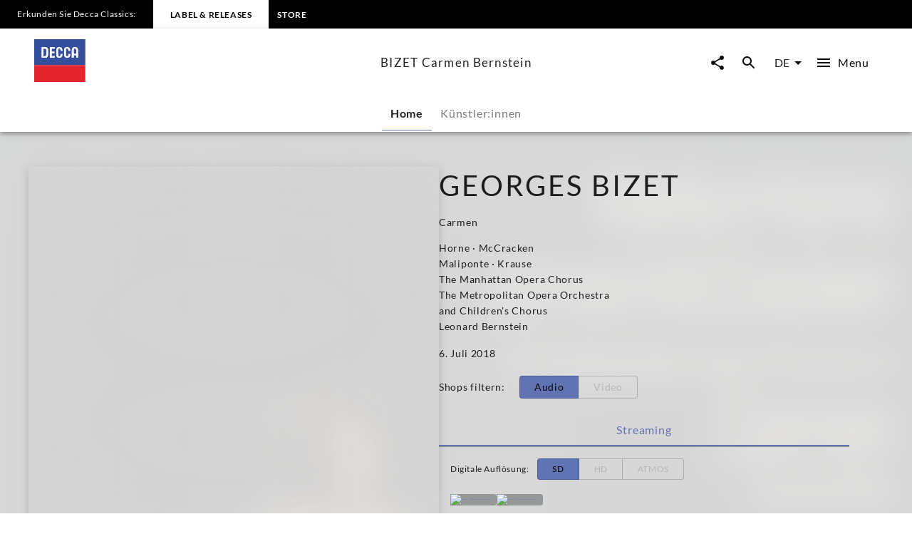

--- FILE ---
content_type: text/html; charset=utf-8
request_url: https://www.deccaclassics.com/de/katalog/produkte/bizet-carmen-bernstein-7036
body_size: 38357
content:
<!DOCTYPE html><html lang="de"><head><meta charSet="utf-8" data-next-head=""/><title data-next-head="">BIZET Carmen Bernstein | Decca Classics</title><link rel="preconnect" href="https://graphql.universal-music.de" crossorigin="true" data-next-head=""/><link rel="preconnect" href="https://images.universal-music.de" crossorigin="true" data-next-head=""/><link rel="icon" href="/favicon.ico" sizes="any" data-next-head=""/><link rel="icon" href="/icon.svg" type="image/svg+xml" data-next-head=""/><link rel="apple-touch-icon" href="/favicon_180.png" data-next-head=""/><link rel="manifest" href="/manifest.webmanifest" data-next-head=""/><meta name="title" content="BIZET Carmen Bernstein | Decca Classics" data-next-head=""/><meta name="description" content="Leonard Bernstein wäre am 25. August diesen Jahres 100 Jahre alt geworden. Im Zuge des Bernstein-Jahres 2018 blickt Deutsche Grammophon voller Hochachtung auf auf Decca Classics. Jetzt anhören und kaufen." data-next-head=""/><meta property="og:description" content="Leonard Bernstein wäre am 25. August diesen Jahres 100 Jahre alt geworden. Im Zuge des Bernstein-Jahres 2018 blickt Deutsche Grammophon voller Hochachtung auf auf Decca Classics. Jetzt anhören und kaufen." data-next-head=""/><meta property="twitter:description" content="Leonard Bernstein wäre am 25. August diesen Jahres 100 Jahre alt geworden. Im Zuge des Bernstein-Jahres 2018 blickt Deutsche Grammophon voller Hochachtung auf auf Decca Classics. Jetzt anhören und kaufen." data-next-head=""/><meta name="keywords" content="BIZET Carmen Bernstein, Decca Classics" data-next-head=""/><meta name="robots" content="index, follow" data-next-head=""/><link rel="canonical" href="https://www.deccaclassics.com/de/katalog/produkte/bizet-carmen-bernstein-7036" data-next-head=""/><meta name="viewport" content="width=device-width, initial-scale=1.0, user-scalable=yes" data-next-head=""/><meta name="thumbnail" content="//images.universal-music.de/img/assets/465/465964/4/1280/bizet-carmen-wd-31.jpg" data-next-head=""/><meta property="fb:admins" content="100001310721168" data-next-head=""/><meta property="fb:app_id" content="245133298835253" data-next-head=""/><meta property="og:type" content="website" data-next-head=""/><meta property="og:url" content="https://www.deccaclassics.com/de/katalog/produkte/bizet-carmen-bernstein-7036" data-next-head=""/><meta property="og:title" content="BIZET Carmen Bernstein | Decca Classics" data-next-head=""/><meta property="og:locale" content="de" data-next-head=""/><meta property="og:site_name" content="Decca Classics" data-next-head=""/><meta property="og:image" itemProp="image" content="//images.universal-music.de/img/assets/465/465964/4/1280/bizet-carmen-wd-31.jpg" data-next-head=""/><meta property="twitter:creator" content="@deccaclassics" data-next-head=""/><meta property="twitter:card" content="summary_large_image" data-next-head=""/><meta property="twitter:url" content="https://www.deccaclassics.com/de/katalog/produkte/bizet-carmen-bernstein-7036" data-next-head=""/><meta property="twitter:title" content="BIZET Carmen Bernstein | Decca Classics" data-next-head=""/><meta property="twitter:image" content="//images.universal-music.de/img/assets/465/465964/4/1280/bizet-carmen-wd-31.jpg" data-next-head=""/><link rel="preload" href="/fonts/Lato/lato-v24-latin-regular.woff2" as="font" type="font/woff2" crossorigin="anonymous"/><link rel="preload" href="/fonts/Lato/lato-v24-latin-700.woff2" as="font" type="font/woff2" crossorigin="anonymous"/><link rel="preload" href="/fonts/PlayfairDisplay/playfair-display-v37-latin-regular.woff2" as="font" type="font/woff2" crossorigin="anonymous"/><link rel="preload" href="/fonts/LemonSansNext/LemonSansNext-Medium.woff2" as="font" type="font/woff2" crossorigin="anonymous"/><link rel="preload" href="/fonts/LemonSansNext/LemonSansNext-Bold.woff2" as="font" type="font/woff2" crossorigin="anonymous"/><script id="google-tag-manager-before" data-nscript="beforeInteractive">(function(w,d,s,l,i){w[l]=w[l]||[];w[l].push({'gtm.start':
        new Date().getTime(),event:'gtm.js'});var f=d.getElementsByTagName(s)[0],
        j=d.createElement(s),dl=l!='dataLayer'?'&l='+l:'';j.setAttribute("data-cmp-ab","1");
        j.async=true;j.src='https://www.googletagmanager.com/gtm.js?id='+i+dl;f.parentNode.insertBefore(j,f);})(window,document,'script','dataLayer','GTM-TZ5R4X4');</script><link rel="preload" href="/_next/static/css/a4946229d145f7e7.css" as="style"/><link rel="stylesheet" href="/_next/static/css/a4946229d145f7e7.css" data-n-g=""/><link rel="preload" href="/_next/static/css/3fd3843fbeccac8a.css" as="style"/><link rel="stylesheet" href="/_next/static/css/3fd3843fbeccac8a.css" data-n-p=""/><noscript data-n-css=""></noscript><script defer="" nomodule="" src="/_next/static/chunks/polyfills-42372ed130431b0a.js"></script><script defer="" src="/_next/static/chunks/6405.d2ab56a2ba863c44.js"></script><script defer="" src="/_next/static/chunks/3247.184a2ed6d39e4213.js"></script><script defer="" src="/_next/static/chunks/7306.8a01846956ee14fa.js"></script><script src="/_next/static/chunks/webpack-1665749ffa079a86.js" defer=""></script><script src="/_next/static/chunks/framework-fd825626f9b6a5f2.js" defer=""></script><script src="/_next/static/chunks/main-2be3cb2e299c55a8.js" defer=""></script><script src="/_next/static/chunks/pages/_app-4cf5b7e8596e9844.js" defer=""></script><script src="/_next/static/chunks/2dd95fd1-34d614fae9d4fc09.js" defer=""></script><script src="/_next/static/chunks/b0e56c7c-9f0f54cf718eb88f.js" defer=""></script><script src="/_next/static/chunks/4333-7a951e8c44d15a8b.js" defer=""></script><script src="/_next/static/chunks/8862-5efaa6c3c8adf015.js" defer=""></script><script src="/_next/static/chunks/3217-66cacc5bb01b7362.js" defer=""></script><script src="/_next/static/chunks/8214-2a66ed5d5c4dff61.js" defer=""></script><script src="/_next/static/chunks/3103-be4ab1bdba0e3c7f.js" defer=""></script><script src="/_next/static/chunks/994-9470a3d609967cc2.js" defer=""></script><script src="/_next/static/chunks/pages/catalogue/products/%5BproductFamilyId%5D-136f10fcb2fb5722.js" defer=""></script><script src="/_next/static/_026jrFT024y02BwZyx6I/_buildManifest.js" defer=""></script><script src="/_next/static/_026jrFT024y02BwZyx6I/_ssgManifest.js" defer=""></script></head><body><div id="__next"><style data-emotion="css-global c5ev61">html{-webkit-font-smoothing:antialiased;-moz-osx-font-smoothing:grayscale;box-sizing:border-box;-webkit-text-size-adjust:100%;}*,*::before,*::after{box-sizing:inherit;}strong,b{font-weight:700;}body{margin:0;color:rgba(0, 0, 0, 0.87);font-family:Lato,sans-serif;font-weight:400;font-size:1rem;line-height:1.5;background-color:#fff;}@media print{body{background-color:#fff;}}body::backdrop{background-color:#fff;}body{-webkit-backface-visibility:hidden;backface-visibility:hidden;}</style><h1 class="visually-hidden">BIZET Carmen Bernstein | Decca Classics</h1><style data-emotion="css 1gfi4i7">.css-1gfi4i7{-webkit-text-decoration:underline;text-decoration:underline;text-decoration-color:var(--Link-underlineColor);--Link-underlineColor:rgba(96, 115, 179, 0.4);color:rgba(0, 0, 0, 0.97);display:-webkit-box;display:-webkit-flex;display:-ms-flexbox;display:flex;-webkit-align-items:center;-webkit-box-align:center;-ms-flex-align:center;align-items:center;-webkit-clip-path:rect(1px 1px 1px 1px);clip-path:rect(1px 1px 1px 1px);height:1px;width:1px;overflow:hidden;position:absolute;top:0;left:50%;-webkit-transform:translate(-50%, -100%);-moz-transform:translate(-50%, -100%);-ms-transform:translate(-50%, -100%);transform:translate(-50%, -100%);-webkit-transition:-webkit-transform 0.3s;transition:transform 0.3s;z-index:9999;padding:0.5rem;}.css-1gfi4i7:hover{text-decoration-color:inherit;}.css-1gfi4i7:focus-visible{background-color:#6073b3;color:rgba(0, 0, 0, 0.87);-webkit-clip-path:none;clip-path:none;height:auto;width:auto;-webkit-transform:translate(-50%, 0%);-moz-transform:translate(-50%, 0%);-ms-transform:translate(-50%, 0%);transform:translate(-50%, 0%);}</style><style data-emotion="css 126pj3z">.css-126pj3z{margin:0;font-size:.75rem;line-height:1.75;letter-spacing:.05em;color:#6073b3;font-family:Lato,sans-serif;-webkit-text-decoration:underline;text-decoration:underline;text-decoration-color:var(--Link-underlineColor);--Link-underlineColor:rgba(96, 115, 179, 0.4);color:rgba(0, 0, 0, 0.97);display:-webkit-box;display:-webkit-flex;display:-ms-flexbox;display:flex;-webkit-align-items:center;-webkit-box-align:center;-ms-flex-align:center;align-items:center;-webkit-clip-path:rect(1px 1px 1px 1px);clip-path:rect(1px 1px 1px 1px);height:1px;width:1px;overflow:hidden;position:absolute;top:0;left:50%;-webkit-transform:translate(-50%, -100%);-moz-transform:translate(-50%, -100%);-ms-transform:translate(-50%, -100%);transform:translate(-50%, -100%);-webkit-transition:-webkit-transform 0.3s;transition:transform 0.3s;z-index:9999;padding:0.5rem;}.css-126pj3z:hover{text-decoration-color:inherit;}.css-126pj3z:focus-visible{background-color:#6073b3;color:rgba(0, 0, 0, 0.87);-webkit-clip-path:none;clip-path:none;height:auto;width:auto;-webkit-transform:translate(-50%, 0%);-moz-transform:translate(-50%, 0%);-ms-transform:translate(-50%, 0%);transform:translate(-50%, 0%);}</style><a class="MuiTypography-root MuiTypography-text4_regular MuiLink-root MuiLink-underlineAlways css-126pj3z" href="#main-content">Zum Inhalt springen</a><style data-emotion="css 1otv58p">.css-1otv58p{width:100%;margin-left:auto;box-sizing:border-box;margin-right:auto;padding-left:16px;padding-right:16px;overflow:hidden;box-shadow:inset 0 20px 20px -15px rgba(0, 0, 0, 0.03);position:relative;padding:3rem;border-top:none;}@media (min-width:0px){.css-1otv58p{padding-left:24px;padding-right:24px;}}.css-1otv58p::after{background-color:rgba(0, 0, 0, 0);position:absolute;left:0;right:0;top:0;bottom:0;content:"";z-index:-2;}</style><div class="MuiContainer-root spacing-subnavbar css-1otv58p"><style data-emotion="css o1zts7">.css-o1zts7{width:100%;margin-left:auto;box-sizing:border-box;margin-right:auto;position:relative;}@media (min-width:1200px){.css-o1zts7{max-width:1200px;}}</style><div class="MuiContainer-root MuiContainer-maxWidthXl MuiContainer-disableGutters css-o1zts7"></div></div><style data-emotion="css gzuwxk">.css-gzuwxk{display:-webkit-box;display:-webkit-flex;display:-ms-flexbox;display:flex;-webkit-flex-direction:column;-ms-flex-direction:column;flex-direction:column;width:100%;box-sizing:border-box;-webkit-flex-shrink:0;-ms-flex-negative:0;flex-shrink:0;position:fixed;z-index:1100;top:0;left:auto;right:0;--AppBar-background:#6073b3;--AppBar-color:#fff;background-color:var(--AppBar-background);color:var(--AppBar-color);position:fixed;background-color:#000000;height:40px;}@media print{.css-gzuwxk{position:absolute;}}</style><style data-emotion="css 1kkev1s">.css-1kkev1s{background-color:#fff;color:rgba(0, 0, 0, 0.87);-webkit-transition:box-shadow 300ms cubic-bezier(0.4, 0, 0.2, 1) 0ms;transition:box-shadow 300ms cubic-bezier(0.4, 0, 0.2, 1) 0ms;box-shadow:var(--Paper-shadow);background-image:var(--Paper-overlay);display:-webkit-box;display:-webkit-flex;display:-ms-flexbox;display:flex;-webkit-flex-direction:column;-ms-flex-direction:column;flex-direction:column;width:100%;box-sizing:border-box;-webkit-flex-shrink:0;-ms-flex-negative:0;flex-shrink:0;position:fixed;z-index:1100;top:0;left:auto;right:0;--AppBar-background:#6073b3;--AppBar-color:#fff;background-color:var(--AppBar-background);color:var(--AppBar-color);position:fixed;background-color:#000000;height:40px;}@media print{.css-1kkev1s{position:absolute;}}</style><header class="MuiPaper-root MuiPaper-elevation MuiPaper-elevation4 MuiAppBar-root MuiAppBar-colorPrimary MuiAppBar-positionFixed mui-fixed css-1kkev1s" data-testid="MetaNav" style="--Paper-shadow:0px 2px 4px -1px rgba(0,0,0,0.2),0px 4px 5px 0px rgba(0,0,0,0.14),0px 1px 10px 0px rgba(0,0,0,0.12)"><style data-emotion="css 14kju81">.css-14kju81{position:relative;display:-webkit-box;display:-webkit-flex;display:-ms-flexbox;display:flex;-webkit-align-items:center;-webkit-box-align:center;-ms-flex-align:center;align-items:center;min-height:56px;height:100%;display:-webkit-box;display:-webkit-flex;display:-ms-flexbox;display:flex;-webkit-align-items:center;-webkit-box-align:center;-ms-flex-align:center;align-items:center;-webkit-box-pack:start;-ms-flex-pack:start;-webkit-justify-content:flex-start;justify-content:flex-start;white-space:nowrap;padding-bottom:1.5rem;}@media (min-width:xspx){@media (orientation: landscape){.css-14kju81{min-height:48px;}}}@media (min-width:0px){.css-14kju81{min-height:64px;}}@media (min-width:568px){.css-14kju81{-webkit-box-pack:unset;-ms-flex-pack:unset;-webkit-justify-content:unset;justify-content:unset;}}</style><div class="MuiToolbar-root MuiToolbar-regular css-14kju81"><style data-emotion="css 1qfj91t">.css-1qfj91t{margin:0;font-size:.625rem;line-height:2;letter-spacing:.05em;font-family:Lato,sans-serif;padding:1.5rem;display:none;}@media (min-width:568px){.css-1qfj91t{font-size:.75rem;}}@media (min-width:568px){.css-1qfj91t{display:-webkit-box;display:-webkit-flex;display:-ms-flexbox;display:flex;}}</style><span class="MuiTypography-root MuiTypography-text5_navbar_regular css-1qfj91t">Erkunden Sie Decca Classics:</span><div class="MuiBox-root css-0"><style data-emotion="css ezd13o">.css-ezd13o{-webkit-text-decoration:underline;text-decoration:underline;text-decoration-color:var(--Link-underlineColor);--Link-underlineColor:rgba(96, 115, 179, 0.4);color:rgba(0, 0, 0, 0.97);-webkit-text-decoration:none;text-decoration:none;color:#000000;background-color:#FFFFFF;padding:0.75rem;}.css-ezd13o:hover{text-decoration-color:inherit;}@media (min-width:568px){.css-ezd13o{padding:1.5rem;}}</style><style data-emotion="css o63q8n">.css-o63q8n{margin:0;font:inherit;line-height:inherit;letter-spacing:inherit;color:#6073b3;font-family:Lato,sans-serif;-webkit-text-decoration:underline;text-decoration:underline;text-decoration-color:var(--Link-underlineColor);--Link-underlineColor:rgba(96, 115, 179, 0.4);color:rgba(0, 0, 0, 0.97);-webkit-text-decoration:none;text-decoration:none;color:#000000;background-color:#FFFFFF;padding:0.75rem;}.css-o63q8n:hover{text-decoration-color:inherit;}@media (min-width:568px){.css-o63q8n{padding:1.5rem;}}</style><a class="MuiTypography-root MuiTypography-inherit MuiLink-root MuiLink-underlineAlways css-o63q8n" href="https://www.deccaclassics.com"><style data-emotion="css 11xrjby">.css-11xrjby{margin:0;font-size:.625rem;line-height:2;font-weight:600;letter-spacing:.05em;text-transform:uppercase;font-family:Lato,sans-serif;}@media (min-width:568px){.css-11xrjby{font-size:.75rem;}}</style><span class="MuiTypography-root MuiTypography-text5_navbar_bold css-11xrjby">Label &amp; Releases</span></a></div><div class="MuiBox-root css-0"><style data-emotion="css 1jysqb1">.css-1jysqb1{-webkit-text-decoration:underline;text-decoration:underline;text-decoration-color:var(--Link-underlineColor);--Link-underlineColor:rgba(96, 115, 179, 0.4);color:rgba(0, 0, 0, 0.97);}.css-1jysqb1:hover{text-decoration-color:inherit;}</style><style data-emotion="css 142xmsx">.css-142xmsx{margin:0;font:inherit;line-height:inherit;letter-spacing:inherit;color:#6073b3;font-family:Lato,sans-serif;-webkit-text-decoration:underline;text-decoration:underline;text-decoration-color:var(--Link-underlineColor);--Link-underlineColor:rgba(96, 115, 179, 0.4);color:rgba(0, 0, 0, 0.97);}.css-142xmsx:hover{text-decoration-color:inherit;}</style><a class="MuiTypography-root MuiTypography-inherit MuiLink-root MuiLink-underlineAlways css-142xmsx" style="text-decoration:none;color:#FFFFFF" href="https://store.deccaclassics.com"><style data-emotion="css fl9f89">.css-fl9f89{margin:0;font-size:.625rem;line-height:2;font-weight:600;letter-spacing:.05em;text-transform:uppercase;font-family:Lato,sans-serif;padding:0.75rem;}@media (min-width:568px){.css-fl9f89{font-size:.75rem;}}@media (min-width:568px){.css-fl9f89:hover{background-color:rgb(49, 50, 53, 0.75);}}</style><span class="MuiTypography-root MuiTypography-text5_navbar_bold css-fl9f89">Store</span></a></div></div></header><div><style data-emotion="css 15hdamv">.css-15hdamv{display:-webkit-box;display:-webkit-flex;display:-ms-flexbox;display:flex;-webkit-flex-direction:column;-ms-flex-direction:column;flex-direction:column;width:100%;box-sizing:border-box;-webkit-flex-shrink:0;-ms-flex-negative:0;flex-shrink:0;position:fixed;z-index:1100;top:0;left:auto;right:0;--AppBar-background:#6073b3;--AppBar-color:#fff;background-color:var(--AppBar-background);color:var(--AppBar-color);color:rgba(0, 0, 0, 0.87);position:fixed;background-color:#FFFFFF;margin-top:40px;}@media print{.css-15hdamv{position:absolute;}}@media (min-width:0px){.css-15hdamv{padding:0 1.25rem 0;}}@media (min-width:568px){.css-15hdamv{padding:0 1.5rem 0;}}@media (min-width:1024px){.css-15hdamv{padding:0 3rem 0;}}</style><style data-emotion="css 1f75bzh">.css-1f75bzh{background-color:#fff;color:rgba(0, 0, 0, 0.87);-webkit-transition:box-shadow 300ms cubic-bezier(0.4, 0, 0.2, 1) 0ms;transition:box-shadow 300ms cubic-bezier(0.4, 0, 0.2, 1) 0ms;box-shadow:var(--Paper-shadow);background-image:var(--Paper-overlay);display:-webkit-box;display:-webkit-flex;display:-ms-flexbox;display:flex;-webkit-flex-direction:column;-ms-flex-direction:column;flex-direction:column;width:100%;box-sizing:border-box;-webkit-flex-shrink:0;-ms-flex-negative:0;flex-shrink:0;position:fixed;z-index:1100;top:0;left:auto;right:0;--AppBar-background:#6073b3;--AppBar-color:#fff;background-color:var(--AppBar-background);color:var(--AppBar-color);color:rgba(0, 0, 0, 0.87);position:fixed;background-color:#FFFFFF;margin-top:40px;}@media print{.css-1f75bzh{position:absolute;}}@media (min-width:0px){.css-1f75bzh{padding:0 1.25rem 0;}}@media (min-width:568px){.css-1f75bzh{padding:0 1.5rem 0;}}@media (min-width:1024px){.css-1f75bzh{padding:0 3rem 0;}}</style><header class="MuiPaper-root MuiPaper-elevation MuiPaper-elevation4 MuiAppBar-root MuiAppBar-colorPrimary MuiAppBar-positionFixed mui-fixed css-1f75bzh" style="--Paper-shadow:0px 2px 4px -1px rgba(0,0,0,0.2),0px 4px 5px 0px rgba(0,0,0,0.14),0px 1px 10px 0px rgba(0,0,0,0.12)"><style data-emotion="css 19bjv5j">.css-19bjv5j{position:relative;display:-webkit-box;display:-webkit-flex;display:-ms-flexbox;display:flex;-webkit-align-items:center;-webkit-box-align:center;-ms-flex-align:center;align-items:center;min-height:56px;height:100%;display:-webkit-box;display:-webkit-flex;display:-ms-flexbox;display:flex;-webkit-flex-direction:column;-ms-flex-direction:column;flex-direction:column;overflow:hidden;white-space:nowrap;}@media (min-width:xspx){@media (orientation: landscape){.css-19bjv5j{min-height:48px;}}}@media (min-width:0px){.css-19bjv5j{min-height:64px;}}</style><div class="MuiToolbar-root MuiToolbar-regular css-19bjv5j"><style data-emotion="css 1mlc37b">.css-1mlc37b{height:95px;-webkit-transition:height .3s cubic-bezier(.4,0,.6,1),background-color .4s cubic-bezier(.4,0,.2,1);transition:height .3s cubic-bezier(.4,0,.6,1),background-color .4s cubic-bezier(.4,0,.2,1);display:-webkit-box;display:-webkit-flex;display:-ms-flexbox;display:flex;-webkit-align-items:center;-webkit-box-align:center;-ms-flex-align:center;align-items:center;-webkit-box-pack:justify;-webkit-justify-content:space-between;justify-content:space-between;width:100%;}</style><div class="MuiBox-root css-1mlc37b"><style data-emotion="css 1rr4qq7">.css-1rr4qq7{-webkit-flex:1;-ms-flex:1;flex:1;}</style><div class="MuiBox-root css-1rr4qq7"><style data-emotion="css 1jysqb1">.css-1jysqb1{-webkit-text-decoration:underline;text-decoration:underline;text-decoration-color:var(--Link-underlineColor);--Link-underlineColor:rgba(96, 115, 179, 0.4);color:rgba(0, 0, 0, 0.97);}.css-1jysqb1:hover{text-decoration-color:inherit;}</style><style data-emotion="css 142xmsx">.css-142xmsx{margin:0;font:inherit;line-height:inherit;letter-spacing:inherit;color:#6073b3;font-family:Lato,sans-serif;-webkit-text-decoration:underline;text-decoration:underline;text-decoration-color:var(--Link-underlineColor);--Link-underlineColor:rgba(96, 115, 179, 0.4);color:rgba(0, 0, 0, 0.97);}.css-142xmsx:hover{text-decoration-color:inherit;}</style><a class="MuiTypography-root MuiTypography-inherit MuiLink-root MuiLink-underlineAlways css-142xmsx" aria-label="Zur Startseite" href="/de"><style data-emotion="css 33lkvt">.css-33lkvt{height:100%;width:100%;max-height:60px;min-width:80px;display:inline-block;}</style><svg class="css-33lkvt" preserveAspectRatio="xMinYMid meet" viewBox="0 0 190 159"><g fill-opacity="0.97"><g fill="#2F499B"><path d="M0 0h190v96H0V0m86.94 30.87c-2.85 2.09-5.1 5.44-4.96 9.09.1 6.7-.14 13.41.12 20.1 1.11 7.87 11.67 12.06 17.92 7.08 4.2-2.52 5.12-7.62 4.78-12.14h-6.99c-.09 2.13.29 4.35-.36 6.42-1.7 3.07-6.34 2.97-8.27.16-.42-7.52-.09-15.08-.16-22.62-.41-3.22 4.07-5.96 6.62-3.71 2.82 1.68 2.1 5.24 2.14 7.98 2.35-.01 4.7-.02 7.05-.02 0-3.34-.22-6.92-2.36-9.67-3.29-4.96-10.75-6.11-15.53-2.67m24.09 9.05c-.05 6.38-.09 12.77.02 19.15.53 7.95 10.78 13.06 17.42 8.46 4.56-2.38 5.88-7.77 5.31-12.53h-6.76c-.12 2.87.89 7.08-2.69 8.23-2.4 1.58-4.74-.51-6.4-2.13.19-7.37-.03-14.75.09-22.13-.23-3.3 4.12-6.04 6.77-3.78 2.74 1.73 2.17 5.25 2.26 8l6.72.06c.87-5.74-2.09-12.35-7.98-14-6.84-2.35-14.82 3.47-14.76 10.67m32.8-8.13c-2.63 2.68-3.89 6.5-3.84 10.22.01 8.82 0 17.64.02 26.46 2.33 0 4.65 0 6.98-.01 0-3 .02-6.01.02-9.01 3.09.02 6.18.04 9.27.04-.04 3.01-.03 6.02-.01 9.03 2.24-.03 4.48-.05 6.72-.07-.01-8.84.05-17.67-.01-26.5-.06-4.53-1.65-9.78-6.04-11.89-4.17-1.95-9.69-1.56-13.11 1.73M27.75 29.51c.02 12.99-.01 25.98.04 38.98 5.66-.09 11.34.16 16.99-.13 4.54-1.19 6.93-6.15 6.94-10.55.08-5.95.03-11.9.03-17.85.05-4.9-3.67-9.98-8.75-10.38-5.08-.24-10.16 0-15.25-.07m30.44.03c.17 13-.05 26 .12 39 6.23-.15 12.46-.03 18.68-.09 0-1.73 0-3.47.01-5.2H65V52c3.58.01 7.16 0 10.75-.01 0-1.81.01-3.63.02-5.44-3.59-.04-7.18-.04-10.77 0V35.21c4 .02 8 .02 12 .03-.01-1.91-.01-3.83 0-5.74-6.27.01-12.54-.04-18.81.04z"></path><path d="M34.75 35.25c3.62-.07 9.11-.93 10.14 3.81.14 6.86.32 13.78-.1 20.63-1.51 4.16-6.49 3.67-10.05 3.59.03-9.34 0-18.69.01-28.03zm112.4 2.78c.49-4.29 7.27-4.9 8.58-.81 1.1 5.5.27 11.2.52 16.78H147c.11-5.32-.23-10.66.15-15.97z"></path></g><path fill="#FFF" d="M86.94 30.87c4.78-3.44 12.24-2.29 15.53 2.67 2.14 2.75 2.36 6.33 2.36 9.67-2.35 0-4.7.01-7.05.02-.04-2.74.68-6.3-2.14-7.98-2.55-2.25-7.03.49-6.62 3.71.07 7.54-.26 15.1.16 22.62 1.93 2.81 6.57 2.91 8.27-.16.65-2.07.27-4.29.36-6.42h6.99c.34 4.52-.58 9.62-4.78 12.14-6.25 4.98-16.81.79-17.92-7.08-.26-6.69-.02-13.4-.12-20.1-.14-3.65 2.11-7 4.96-9.09zm24.09 9.05c-.06-7.2 7.92-13.02 14.76-10.67 5.89 1.65 8.85 8.26 7.98 14l-6.72-.06c-.09-2.75.48-6.27-2.26-8-2.65-2.26-7 .48-6.77 3.78-.12 7.38.1 14.76-.09 22.13 1.66 1.62 4 3.71 6.4 2.13 3.58-1.15 2.57-5.36 2.69-8.23h6.76c.57 4.76-.75 10.15-5.31 12.53-6.64 4.6-16.89-.51-17.42-8.46-.11-6.38-.07-12.77-.02-19.15zm32.8-8.13c3.42-3.29 8.94-3.68 13.11-1.73 4.39 2.11 5.98 7.36 6.04 11.89.06 8.83 0 17.66.01 26.5-2.24.02-4.48.04-6.72.07-.02-3.01-.03-6.02.01-9.03-3.09 0-6.18-.02-9.27-.04 0 3-.02 6.01-.02 9.01-2.33.01-4.65.01-6.98.01-.02-8.82-.01-17.64-.02-26.46-.05-3.72 1.21-7.54 3.84-10.22m3.32 6.24c-.38 5.31-.04 10.65-.15 15.97h9.25c-.25-5.58.58-11.28-.52-16.78-1.31-4.09-8.09-3.48-8.58.81zm-119.4-8.52c5.09.07 10.17-.17 15.25.07 5.08.4 8.8 5.48 8.75 10.38 0 5.95.05 11.9-.03 17.85-.01 4.4-2.4 9.36-6.94 10.55-5.65.29-11.33.04-16.99.13-.05-13-.02-25.99-.04-38.98m7 5.74c-.01 9.34.02 18.69-.01 28.03 3.56.08 8.54.57 10.05-3.59.42-6.85.24-13.77.1-20.63-1.03-4.74-6.52-3.88-10.14-3.81zm23.44-5.71c6.27-.08 12.54-.03 18.81-.04-.01 1.91-.01 3.83 0 5.74-4-.01-8-.01-12-.03v11.34c3.59-.04 7.18-.04 10.77 0-.01 1.81-.02 3.63-.02 5.44-3.59.01-7.17.02-10.75.01v11.25h12c-.01 1.73-.01 3.47-.01 5.2-6.22.06-12.45-.06-18.68.09-.17-13 .05-26-.12-39z"></path><path fill="#E01F28" d="M0 96h190v63H0V96z"></path></g></svg></a></div><style data-emotion="css hw4ri0">.css-hw4ri0{margin:0;font-size:1rem;letter-spacing:.075em;font-family:Lato,sans-serif;margin-left:1rem;margin-right:1rem;overflow:hidden;text-overflow:ellipsis;display:none;}@media (min-width:1024px){.css-hw4ri0{font-size:1.06rem;}}@media (min-width:1024px){.css-hw4ri0{display:block;}}</style><div class="MuiTypography-root MuiTypography-text2_bigger css-hw4ri0" data-testid="title">BIZET Carmen Bernstein</div><style data-emotion="css 1xfrdmu">.css-1xfrdmu{display:-webkit-box;display:-webkit-flex;display:-ms-flexbox;display:flex;-webkit-flex:1;-ms-flex:1;flex:1;-webkit-box-pack:end;-ms-flex-pack:end;-webkit-justify-content:flex-end;justify-content:flex-end;}</style><div class="MuiBox-root css-1xfrdmu"><style data-emotion="css 1cv4n5a">.css-1cv4n5a{border-radius:50px;color:#000000;padding:0.5rem;margin-right:0.25rem;text-align:center;overflow:hidden;cursor:pointer;box-shadow:0 0 1px 0 rgba(0,0,0,.04);-webkit-transition:all .25s cubic-bezier(.4,0,.2,1);transition:all .25s cubic-bezier(.4,0,.2,1);-webkit-text-decoration:none;text-decoration:none;}.css-1cv4n5a:hover{background-color:#6073b3;border-radius:50px;}.css-1cv4n5a:focus{background-color:#6073b3;border-radius:50px;}.css-1cv4n5a svg{vertical-align:middle;}</style><style data-emotion="css 1iha7cf">.css-1iha7cf{text-align:center;-webkit-flex:0 0 auto;-ms-flex:0 0 auto;flex:0 0 auto;font-size:1.5rem;padding:8px;border-radius:50%;color:rgba(0, 0, 0, 0.54);-webkit-transition:background-color 150ms cubic-bezier(0.4, 0, 0.2, 1) 0ms;transition:background-color 150ms cubic-bezier(0.4, 0, 0.2, 1) 0ms;color:inherit;border-radius:50px;color:#000000;padding:0.5rem;margin-right:0.25rem;text-align:center;overflow:hidden;cursor:pointer;box-shadow:0 0 1px 0 rgba(0,0,0,.04);-webkit-transition:all .25s cubic-bezier(.4,0,.2,1);transition:all .25s cubic-bezier(.4,0,.2,1);-webkit-text-decoration:none;text-decoration:none;}.css-1iha7cf.Mui-disabled{background-color:transparent;color:rgba(0, 0, 0, 0.26);}.css-1iha7cf.MuiIconButton-loading{color:transparent;}.css-1iha7cf:hover>svg,.css-1iha7cf:hover>span{color:#FFFFFF;}.css-1iha7cf:focus-visible>svg,.css-1iha7cf:focus>span{color:#FFFFFF;}.css-1iha7cf:hover{background-color:#6073b3;border-radius:50px;}.css-1iha7cf:focus{background-color:#6073b3;border-radius:50px;}.css-1iha7cf svg{vertical-align:middle;}</style><style data-emotion="css pc17q6">.css-pc17q6{display:-webkit-inline-box;display:-webkit-inline-flex;display:-ms-inline-flexbox;display:inline-flex;-webkit-align-items:center;-webkit-box-align:center;-ms-flex-align:center;align-items:center;-webkit-box-pack:center;-ms-flex-pack:center;-webkit-justify-content:center;justify-content:center;position:relative;box-sizing:border-box;-webkit-tap-highlight-color:transparent;background-color:transparent;outline:0;border:0;margin:0;border-radius:0;padding:0;cursor:pointer;-webkit-user-select:none;-moz-user-select:none;-ms-user-select:none;user-select:none;vertical-align:middle;-moz-appearance:none;-webkit-appearance:none;-webkit-text-decoration:none;text-decoration:none;color:inherit;letter-spacing:.05em;word-spacing:.03em;text-align:center;-webkit-flex:0 0 auto;-ms-flex:0 0 auto;flex:0 0 auto;font-size:1.5rem;padding:8px;border-radius:50%;color:rgba(0, 0, 0, 0.54);-webkit-transition:background-color 150ms cubic-bezier(0.4, 0, 0.2, 1) 0ms;transition:background-color 150ms cubic-bezier(0.4, 0, 0.2, 1) 0ms;color:inherit;border-radius:50px;color:#000000;padding:0.5rem;margin-right:0.25rem;text-align:center;overflow:hidden;cursor:pointer;box-shadow:0 0 1px 0 rgba(0,0,0,.04);-webkit-transition:all .25s cubic-bezier(.4,0,.2,1);transition:all .25s cubic-bezier(.4,0,.2,1);-webkit-text-decoration:none;text-decoration:none;}.css-pc17q6::-moz-focus-inner{border-style:none;}.css-pc17q6.Mui-disabled{pointer-events:none;cursor:default;}@media print{.css-pc17q6{-webkit-print-color-adjust:exact;color-adjust:exact;}}.css-pc17q6.Mui-disabled{background-color:transparent;color:rgba(0, 0, 0, 0.26);}.css-pc17q6.MuiIconButton-loading{color:transparent;}.css-pc17q6:hover>svg,.css-pc17q6:hover>span{color:#FFFFFF;}.css-pc17q6:focus-visible>svg,.css-pc17q6:focus>span{color:#FFFFFF;}.css-pc17q6:hover{background-color:#6073b3;border-radius:50px;}.css-pc17q6:focus{background-color:#6073b3;border-radius:50px;}.css-pc17q6 svg{vertical-align:middle;}</style><button class="MuiButtonBase-root MuiIconButton-root MuiIconButton-colorInherit MuiIconButton-sizeMedium css-pc17q6" tabindex="0" type="button" aria-label="Seite-Jetzt-Teilen Overlay öffnen"><style data-emotion="css 16vsk12">.css-16vsk12{-webkit-user-select:none;-moz-user-select:none;-ms-user-select:none;user-select:none;width:1em;height:1em;display:inline-block;-webkit-flex-shrink:0;-ms-flex-negative:0;flex-shrink:0;-webkit-transition:fill 200ms cubic-bezier(0.4, 0, 0.2, 1) 0ms;transition:fill 200ms cubic-bezier(0.4, 0, 0.2, 1) 0ms;fill:currentColor;font-size:1.5rem;color:rgba(0, 0, 0, 0.97);}</style><svg class="MuiSvgIcon-root MuiSvgIcon-fontSizeMedium css-16vsk12" focusable="false" aria-hidden="true" viewBox="0 0 24 24"><path d="M18 16.08c-.76 0-1.44.3-1.96.77L8.91 12.7c.05-.23.09-.46.09-.7s-.04-.47-.09-.7l7.05-4.11c.54.5 1.25.81 2.04.81 1.66 0 3-1.34 3-3s-1.34-3-3-3-3 1.34-3 3c0 .24.04.47.09.7L8.04 9.81C7.5 9.31 6.79 9 6 9c-1.66 0-3 1.34-3 3s1.34 3 3 3c.79 0 1.5-.31 2.04-.81l7.12 4.16c-.05.21-.08.43-.08.65 0 1.61 1.31 2.92 2.92 2.92s2.92-1.31 2.92-2.92-1.31-2.92-2.92-2.92"></path></svg></button><button class="MuiButtonBase-root MuiIconButton-root MuiIconButton-colorInherit MuiIconButton-sizeMedium css-pc17q6" tabindex="0" type="button" aria-label="Suche Overlay öffnen"><svg class="MuiSvgIcon-root MuiSvgIcon-fontSizeMedium css-16vsk12" focusable="false" aria-hidden="true" viewBox="0 0 24 24" data-testid="SearchIconNavbar"><path d="M15.5 14h-.79l-.28-.27C15.41 12.59 16 11.11 16 9.5 16 5.91 13.09 3 9.5 3S3 5.91 3 9.5 5.91 16 9.5 16c1.61 0 3.09-.59 4.23-1.57l.27.28v.79l5 4.99L20.49 19zm-6 0C7.01 14 5 11.99 5 9.5S7.01 5 9.5 5 14 7.01 14 9.5 11.99 14 9.5 14"></path></svg></button><style data-emotion="css 1xjpd1x">.css-1xjpd1x{margin-right:0.25rem;}.css-1xjpd1x:hover{background-color:#6073b3;border-radius:50px;}.css-1xjpd1x.Mui-focused{background-color:#6073b3;border-radius:50px;}.css-1xjpd1x .MuiInput-input{padding:0.25rem 0.75rem;}</style><style data-emotion="css-global 1prfaxn">@-webkit-keyframes mui-auto-fill{from{display:block;}}@keyframes mui-auto-fill{from{display:block;}}@-webkit-keyframes mui-auto-fill-cancel{from{display:block;}}@keyframes mui-auto-fill-cancel{from{display:block;}}</style><style data-emotion="css 1mnmr5x">.css-1mnmr5x{font-family:Lato,sans-serif;font-weight:400;font-size:1rem;line-height:1.4375em;color:rgba(0, 0, 0, 0.87);box-sizing:border-box;position:relative;cursor:text;display:-webkit-inline-box;display:-webkit-inline-flex;display:-ms-inline-flexbox;display:inline-flex;-webkit-align-items:center;-webkit-box-align:center;-ms-flex-align:center;align-items:center;position:relative;margin-right:0.25rem;}.css-1mnmr5x.Mui-disabled{color:rgba(0, 0, 0, 0.38);cursor:default;}.css-1mnmr5x.MuiInput-root:after{border-bottom:1px solid rgba(0, 0, 0, 0.97);}.css-1mnmr5x.MuiInput-root:hover:not(.Mui-disabled, .Mui-error):before{border-bottom:1px solid rgba(0, 0, 0, 0.97);}.css-1mnmr5x:hover{background-color:#6073b3;border-radius:50px;}.css-1mnmr5x.Mui-focused{background-color:#6073b3;border-radius:50px;}.css-1mnmr5x .MuiInput-input{padding:0.25rem 0.75rem;}</style><div data-testid="language-select" class="MuiInputBase-root MuiInput-root MuiInputBase-colorPrimary MuiSelect-root css-1mnmr5x"><style data-emotion="css 141tlg5">.css-141tlg5{font:inherit;letter-spacing:inherit;color:currentColor;padding:4px 0 5px;border:0;box-sizing:content-box;background:none;height:1.4375em;margin:0;-webkit-tap-highlight-color:transparent;display:block;min-width:0;width:100%;-webkit-animation-name:mui-auto-fill-cancel;animation-name:mui-auto-fill-cancel;-webkit-animation-duration:10ms;animation-duration:10ms;}.css-141tlg5::-webkit-input-placeholder{color:currentColor;opacity:0.42;-webkit-transition:opacity 200ms cubic-bezier(0.4, 0, 0.2, 1) 0ms;transition:opacity 200ms cubic-bezier(0.4, 0, 0.2, 1) 0ms;}.css-141tlg5::-moz-placeholder{color:currentColor;opacity:0.42;-webkit-transition:opacity 200ms cubic-bezier(0.4, 0, 0.2, 1) 0ms;transition:opacity 200ms cubic-bezier(0.4, 0, 0.2, 1) 0ms;}.css-141tlg5::-ms-input-placeholder{color:currentColor;opacity:0.42;-webkit-transition:opacity 200ms cubic-bezier(0.4, 0, 0.2, 1) 0ms;transition:opacity 200ms cubic-bezier(0.4, 0, 0.2, 1) 0ms;}.css-141tlg5:focus{outline:0;}.css-141tlg5:invalid{box-shadow:none;}.css-141tlg5::-webkit-search-decoration{-webkit-appearance:none;}label[data-shrink=false]+.MuiInputBase-formControl .css-141tlg5::-webkit-input-placeholder{opacity:0!important;}label[data-shrink=false]+.MuiInputBase-formControl .css-141tlg5::-moz-placeholder{opacity:0!important;}label[data-shrink=false]+.MuiInputBase-formControl .css-141tlg5::-ms-input-placeholder{opacity:0!important;}label[data-shrink=false]+.MuiInputBase-formControl .css-141tlg5:focus::-webkit-input-placeholder{opacity:0.42;}label[data-shrink=false]+.MuiInputBase-formControl .css-141tlg5:focus::-moz-placeholder{opacity:0.42;}label[data-shrink=false]+.MuiInputBase-formControl .css-141tlg5:focus::-ms-input-placeholder{opacity:0.42;}.css-141tlg5.Mui-disabled{opacity:1;-webkit-text-fill-color:rgba(0, 0, 0, 0.38);}.css-141tlg5:-webkit-autofill{-webkit-animation-duration:5000s;animation-duration:5000s;-webkit-animation-name:mui-auto-fill;animation-name:mui-auto-fill;}</style><style data-emotion="css 1cz0aiz">.css-1cz0aiz{-moz-appearance:none;-webkit-appearance:none;-webkit-user-select:none;-moz-user-select:none;-ms-user-select:none;user-select:none;border-radius:0;cursor:pointer;font:inherit;letter-spacing:inherit;color:currentColor;padding:4px 0 5px;border:0;box-sizing:content-box;background:none;height:1.4375em;margin:0;-webkit-tap-highlight-color:transparent;display:block;min-width:0;width:100%;-webkit-animation-name:mui-auto-fill-cancel;animation-name:mui-auto-fill-cancel;-webkit-animation-duration:10ms;animation-duration:10ms;}.css-1cz0aiz:focus{border-radius:0;}.css-1cz0aiz.Mui-disabled{cursor:default;}.css-1cz0aiz[multiple]{height:auto;}.css-1cz0aiz:not([multiple]) option,.css-1cz0aiz:not([multiple]) optgroup{background-color:#fff;}.css-1cz0aiz.css-1cz0aiz.css-1cz0aiz{padding-right:24px;min-width:16px;}.css-1cz0aiz.MuiSelect-select{height:auto;min-height:1.4375em;text-overflow:ellipsis;white-space:nowrap;overflow:hidden;}.css-1cz0aiz.MuiSelect-select:focus{background-color:rgba(0, 0, 0, 0);}.css-1cz0aiz::-webkit-input-placeholder{color:currentColor;opacity:0.42;-webkit-transition:opacity 200ms cubic-bezier(0.4, 0, 0.2, 1) 0ms;transition:opacity 200ms cubic-bezier(0.4, 0, 0.2, 1) 0ms;}.css-1cz0aiz::-moz-placeholder{color:currentColor;opacity:0.42;-webkit-transition:opacity 200ms cubic-bezier(0.4, 0, 0.2, 1) 0ms;transition:opacity 200ms cubic-bezier(0.4, 0, 0.2, 1) 0ms;}.css-1cz0aiz::-ms-input-placeholder{color:currentColor;opacity:0.42;-webkit-transition:opacity 200ms cubic-bezier(0.4, 0, 0.2, 1) 0ms;transition:opacity 200ms cubic-bezier(0.4, 0, 0.2, 1) 0ms;}.css-1cz0aiz:focus{outline:0;}.css-1cz0aiz:invalid{box-shadow:none;}.css-1cz0aiz::-webkit-search-decoration{-webkit-appearance:none;}label[data-shrink=false]+.MuiInputBase-formControl .css-1cz0aiz::-webkit-input-placeholder{opacity:0!important;}label[data-shrink=false]+.MuiInputBase-formControl .css-1cz0aiz::-moz-placeholder{opacity:0!important;}label[data-shrink=false]+.MuiInputBase-formControl .css-1cz0aiz::-ms-input-placeholder{opacity:0!important;}label[data-shrink=false]+.MuiInputBase-formControl .css-1cz0aiz:focus::-webkit-input-placeholder{opacity:0.42;}label[data-shrink=false]+.MuiInputBase-formControl .css-1cz0aiz:focus::-moz-placeholder{opacity:0.42;}label[data-shrink=false]+.MuiInputBase-formControl .css-1cz0aiz:focus::-ms-input-placeholder{opacity:0.42;}.css-1cz0aiz.Mui-disabled{opacity:1;-webkit-text-fill-color:rgba(0, 0, 0, 0.38);}.css-1cz0aiz:-webkit-autofill{-webkit-animation-duration:5000s;animation-duration:5000s;-webkit-animation-name:mui-auto-fill;animation-name:mui-auto-fill;}</style><div tabindex="0" role="combobox" aria-expanded="false" aria-haspopup="listbox" aria-label="Sprache wählen" class="MuiSelect-select MuiSelect-standard MuiInputBase-input MuiInput-input css-1cz0aiz">DE</div><style data-emotion="css 147e5lo">.css-147e5lo{bottom:0;left:0;position:absolute;opacity:0;pointer-events:none;width:100%;box-sizing:border-box;}</style><input aria-invalid="false" aria-hidden="true" tabindex="-1" class="MuiSelect-nativeInput css-147e5lo" value="de"/><style data-emotion="css 1agvn9r">.css-1agvn9r{position:absolute;right:0;top:calc(50% - .5em);pointer-events:none;color:rgba(0, 0, 0, 0.54);color:rgba(0, 0, 0, 0.97);}.css-1agvn9r.Mui-disabled{color:rgba(0, 0, 0, 0.26);}</style><style data-emotion="css qw5j88">.css-qw5j88{-webkit-user-select:none;-moz-user-select:none;-ms-user-select:none;user-select:none;width:1em;height:1em;display:inline-block;-webkit-flex-shrink:0;-ms-flex-negative:0;flex-shrink:0;-webkit-transition:fill 200ms cubic-bezier(0.4, 0, 0.2, 1) 0ms;transition:fill 200ms cubic-bezier(0.4, 0, 0.2, 1) 0ms;fill:currentColor;font-size:1.5rem;color:rgba(0, 0, 0, 0.97);position:absolute;right:0;top:calc(50% - .5em);pointer-events:none;color:rgba(0, 0, 0, 0.54);color:rgba(0, 0, 0, 0.97);}.css-qw5j88.Mui-disabled{color:rgba(0, 0, 0, 0.26);}</style><svg class="MuiSvgIcon-root MuiSvgIcon-fontSizeMedium MuiSelect-icon MuiSelect-iconStandard css-qw5j88" focusable="false" aria-hidden="true" viewBox="0 0 24 24"><path d="M7 10l5 5 5-5z"></path></svg></div><button class="MuiButtonBase-root MuiIconButton-root MuiIconButton-colorInherit MuiIconButton-sizeMedium css-pc17q6" tabindex="0" type="button"><svg class="MuiSvgIcon-root MuiSvgIcon-fontSizeMedium css-16vsk12" focusable="false" aria-hidden="true" viewBox="0 0 24 24"><path d="M3 18h18v-2H3zm0-5h18v-2H3zm0-7v2h18V6z"></path></svg><style data-emotion="css h7824k">.css-h7824k{margin:0;font-size:.875rem;line-height:1.65;letter-spacing:.05em;color:rgba(0, 0, 0, 0.97);font-family:Lato,sans-serif;padding-left:0.5rem;font-weight:400;display:none;}@media (min-width:1024px){.css-h7824k{font-size:1rem;line-height:1.55;}}@media (min-width:568px){.css-h7824k{display:-webkit-inline-box;display:-webkit-inline-flex;display:-ms-inline-flexbox;display:inline-flex;}}</style><span class="MuiTypography-root MuiTypography-text2_regular css-h7824k">Menu</span></button></div><style data-emotion="css 14yoxd">.css-14yoxd{z-index:1200;}</style></div><style data-emotion="css 1cis4ps">.css-1cis4ps{height:40px;-webkit-transition:height .3s cubic-bezier(.4,0,.6,1),background-color .4s cubic-bezier(.4,0,.2,1);transition:height .3s cubic-bezier(.4,0,.6,1),background-color .4s cubic-bezier(.4,0,.2,1);width:100%;text-align:left;display:block;}@media (min-width:568px){.css-1cis4ps{text-align:center;}}@media (min-width:1024px){.css-1cis4ps{display:none;}}</style><div class="MuiBox-root css-1cis4ps"><style data-emotion="css 1l5xri9">.css-1l5xri9{margin:0;font-size:1rem;letter-spacing:.075em;font-family:Lato,sans-serif;padding-bottom:1rem;overflow:hidden;text-overflow:ellipsis;}@media (min-width:1024px){.css-1l5xri9{font-size:1.06rem;}}</style><div class="MuiTypography-root MuiTypography-text2_bigger css-1l5xri9" data-testid="title">BIZET Carmen Bernstein</div></div><style data-emotion="css 17zsbvm">.css-17zsbvm{display:-webkit-box;display:-webkit-flex;display:-ms-flexbox;display:flex;-webkit-box-pack:center;-ms-flex-pack:center;-webkit-justify-content:center;justify-content:center;max-width:100%;height:50px;}@media (min-width:568px){.css-17zsbvm{height:50px;-webkit-transition:height .3s cubic-bezier(.4,0,.6,1),background-color .4s cubic-bezier(.4,0,.2,1);transition:height .3s cubic-bezier(.4,0,.6,1),background-color .4s cubic-bezier(.4,0,.2,1);}}</style><div class="MuiBox-root css-17zsbvm"><style data-emotion="css 1w373rf">.css-1w373rf{overflow:hidden;min-height:48px;-webkit-overflow-scrolling:touch;display:-webkit-box;display:-webkit-flex;display:-ms-flexbox;display:flex;}@media (max-width:-0.05px){.css-1w373rf .MuiTabs-scrollButtons{display:none;}}.css-1w373rf .Mui-selected{font-weight:700;}.css-1w373rf .MuiTab-root{padding:0.75rem 0.75rem;min-width:70px;}.css-1w373rf .MuiTabScrollButton-root{width:20px;}</style><nav data-testid="SubNavBar" class="MuiTabs-root css-1w373rf"><style data-emotion="css i8yde5">.css-i8yde5{overflow-x:auto;overflow-y:hidden;scrollbar-width:none;}.css-i8yde5::-webkit-scrollbar{display:none;}</style><div style="width:99px;height:99px;position:absolute;top:-9999px;overflow:scroll" class="MuiTabs-scrollableX MuiTabs-hideScrollbar css-i8yde5"></div><style data-emotion="css jb8z7h">.css-jb8z7h{position:relative;display:inline-block;-webkit-flex:1 1 auto;-ms-flex:1 1 auto;flex:1 1 auto;white-space:nowrap;scrollbar-width:none;overflow-x:auto;overflow-y:hidden;}.css-jb8z7h::-webkit-scrollbar{display:none;}</style><div style="overflow:hidden;margin-bottom:0" class="MuiTabs-scroller MuiTabs-hideScrollbar MuiTabs-scrollableX css-jb8z7h"><style data-emotion="css 162tvoi">.css-162tvoi{display:-webkit-box;display:-webkit-flex;display:-ms-flexbox;display:flex;}</style><div role="tablist" class="MuiTabs-list MuiTabs-flexContainer css-162tvoi"><style data-emotion="css 1qi9bq3">.css-1qi9bq3{font-family:Lato,sans-serif;font-weight:500;font-size:0.875rem;line-height:1.25;text-transform:uppercase;max-width:360px;min-width:90px;position:relative;min-height:48px;-webkit-flex-shrink:0;-ms-flex-negative:0;flex-shrink:0;padding:12px 16px;overflow:hidden;white-space:normal;text-align:center;-webkit-flex-direction:column;-ms-flex-direction:column;flex-direction:column;color:inherit;opacity:0.6;font-size:1rem;text-transform:none;-webkit-transition:opacity .25s;transition:opacity .25s;}.css-1qi9bq3.Mui-selected{opacity:1;}.css-1qi9bq3.Mui-disabled{opacity:0.38;}@media (max-width:1024px){.css-1qi9bq3{font-size:.875rem;}}.css-1qi9bq3:hover{opacity:1;-webkit-transition:opacity .25s;transition:opacity .25s;}.css-1qi9bq3:focus-visible{opacity:1;-webkit-transition:opacity .25s;transition:opacity .25s;border:1px solid #000000;}</style><style data-emotion="css 1nb98up">.css-1nb98up{display:-webkit-inline-box;display:-webkit-inline-flex;display:-ms-inline-flexbox;display:inline-flex;-webkit-align-items:center;-webkit-box-align:center;-ms-flex-align:center;align-items:center;-webkit-box-pack:center;-ms-flex-pack:center;-webkit-justify-content:center;justify-content:center;position:relative;box-sizing:border-box;-webkit-tap-highlight-color:transparent;background-color:transparent;outline:0;border:0;margin:0;border-radius:0;padding:0;cursor:pointer;-webkit-user-select:none;-moz-user-select:none;-ms-user-select:none;user-select:none;vertical-align:middle;-moz-appearance:none;-webkit-appearance:none;-webkit-text-decoration:none;text-decoration:none;color:inherit;letter-spacing:.05em;word-spacing:.03em;font-family:Lato,sans-serif;font-weight:500;font-size:0.875rem;line-height:1.25;text-transform:uppercase;max-width:360px;min-width:90px;position:relative;min-height:48px;-webkit-flex-shrink:0;-ms-flex-negative:0;flex-shrink:0;padding:12px 16px;overflow:hidden;white-space:normal;text-align:center;-webkit-flex-direction:column;-ms-flex-direction:column;flex-direction:column;color:inherit;opacity:0.6;font-size:1rem;text-transform:none;-webkit-transition:opacity .25s;transition:opacity .25s;}.css-1nb98up::-moz-focus-inner{border-style:none;}.css-1nb98up.Mui-disabled{pointer-events:none;cursor:default;}@media print{.css-1nb98up{-webkit-print-color-adjust:exact;color-adjust:exact;}}.css-1nb98up.Mui-selected{opacity:1;}.css-1nb98up.Mui-disabled{opacity:0.38;}@media (max-width:1024px){.css-1nb98up{font-size:.875rem;}}.css-1nb98up:hover{opacity:1;-webkit-transition:opacity .25s;transition:opacity .25s;}.css-1nb98up:focus-visible{opacity:1;-webkit-transition:opacity .25s;transition:opacity .25s;border:1px solid #000000;}</style><a class="MuiButtonBase-root MuiTab-root MuiTab-textColorInherit Mui-selected css-1nb98up" tabindex="0" role="tab" aria-selected="true" href="/de/katalog/produkte/bizet-carmen-bernstein-7036">Home<style data-emotion="css sy1d13">.css-sy1d13{position:absolute;height:2px;bottom:0;width:100%;-webkit-transition:all 300ms cubic-bezier(0.4, 0, 0.2, 1) 0ms;transition:all 300ms cubic-bezier(0.4, 0, 0.2, 1) 0ms;background-color:#6073b3;height:1px;}</style><span class="MuiTabs-indicator css-sy1d13"></span></a><a class="MuiButtonBase-root MuiTab-root MuiTab-textColorInherit css-1nb98up" tabindex="-1" role="tab" aria-selected="false" href="/de/katalog/produkte/bizet-carmen-bernstein-7036#artists">Künstler:innen</a></div></div></nav></div></div></header><style data-emotion="css depviu">@media print{.css-depviu{position:absolute!important;}}</style></div><main id="main-content"><style data-emotion="css 1w5xmym">.css-1w5xmym{width:100%;margin-left:auto;box-sizing:border-box;margin-right:auto;padding-left:16px;padding-right:16px;overflow:hidden;box-shadow:inset 0 20px 20px -15px rgba(0, 0, 0, 0.03);position:relative;padding:3rem;border-top:none;}@media (min-width:0px){.css-1w5xmym{padding-left:24px;padding-right:24px;}}.css-1w5xmym::before{background-image:url(//images.universal-music.de/img/assets/465/465964/991_bl/1020/bizet-carmen-wd-31.jpg);background-repeat:no-repeat;-webkit-background-size:cover;background-size:cover;-webkit-background-position:top;background-position:top;position:absolute;left:0;right:0;top:0;bottom:0;content:"";z-index:-1;opacity:0.16;}.css-1w5xmym::after{background-color:rgba(0, 0, 0, 0);position:absolute;left:0;right:0;top:0;bottom:0;content:"";z-index:-2;}</style><div class="MuiContainer-root css-1w5xmym"><style data-emotion="css o1zts7">.css-o1zts7{width:100%;margin-left:auto;box-sizing:border-box;margin-right:auto;position:relative;}@media (min-width:1200px){.css-o1zts7{max-width:1200px;}}</style><div class="MuiContainer-root MuiContainer-maxWidthXl MuiContainer-disableGutters css-o1zts7"><style data-emotion="css gur900">.css-gur900{--Grid-columns:1;--Grid-columnSpacing:48px;--Grid-rowSpacing:48px;-webkit-flex-direction:row;-ms-flex-direction:row;flex-direction:row;min-width:0;box-sizing:border-box;display:-webkit-box;display:-webkit-flex;display:-ms-flexbox;display:flex;-webkit-box-flex-wrap:wrap;-webkit-flex-wrap:wrap;-ms-flex-wrap:wrap;flex-wrap:wrap;gap:var(--Grid-rowSpacing) var(--Grid-columnSpacing);}.css-gur900 >*{--Grid-parent-columns:1;}@media (min-width:568px){.css-gur900{--Grid-columns:1;}.css-gur900 >*{--Grid-parent-columns:1;}}@media (min-width:1024px){.css-gur900{--Grid-columns:2;}.css-gur900 >*{--Grid-parent-columns:2;}}.css-gur900 >*{--Grid-parent-columnSpacing:48px;}.css-gur900 >*{--Grid-parent-rowSpacing:48px;}</style><div class="MuiGrid-root MuiGrid-container MuiGrid-direction-xs-row MuiGrid-spacing-sm-6 css-gur900"><style data-emotion="css g3uult">.css-g3uult{-webkit-box-flex:0;-webkit-flex-grow:0;-ms-flex-positive:0;flex-grow:0;-webkit-flex-basis:auto;-ms-flex-preferred-size:auto;flex-basis:auto;width:calc(100% * 1 / var(--Grid-parent-columns) - (var(--Grid-parent-columns) - 1) * (var(--Grid-parent-columnSpacing) / var(--Grid-parent-columns)));min-width:0;box-sizing:border-box;}</style><div class="MuiGrid-root MuiGrid-direction-xs-row MuiGrid-grid-sm-1 css-g3uult"><div class="MuiBox-root css-0"><style data-emotion="css 1dw9nbv">.css-1dw9nbv{position:relative;border-radius:0;overflow:hidden;width:100%;box-shadow:0 4px 12px 0 rgba(67, 67, 67, 0.23);}@media (max-width:1023.95px){.css-1dw9nbv{max-width:512px;margin:0 auto;}}</style><div class="MuiBox-root css-1dw9nbv"><img alt="GEORGES BIZET" title="GEORGES BIZET" loading="lazy" width="1" height="1" decoding="async" data-nimg="1" style="color:transparent;display:block;width:100%;height:auto;object-fit:inherit;background-size:inherit;background-position:50% 50%;background-repeat:no-repeat;background-image:url(&quot;data:image/svg+xml;charset=utf-8,%3Csvg xmlns=&#x27;http://www.w3.org/2000/svg&#x27; viewBox=&#x27;0 0 1 1&#x27;%3E%3Cfilter id=&#x27;b&#x27; color-interpolation-filters=&#x27;sRGB&#x27;%3E%3CfeGaussianBlur stdDeviation=&#x27;20&#x27;/%3E%3CfeColorMatrix values=&#x27;1 0 0 0 0 0 1 0 0 0 0 0 1 0 0 0 0 0 100 -1&#x27; result=&#x27;s&#x27;/%3E%3CfeFlood x=&#x27;0&#x27; y=&#x27;0&#x27; width=&#x27;100%25&#x27; height=&#x27;100%25&#x27;/%3E%3CfeComposite operator=&#x27;out&#x27; in=&#x27;s&#x27;/%3E%3CfeComposite in2=&#x27;SourceGraphic&#x27;/%3E%3CfeGaussianBlur stdDeviation=&#x27;20&#x27;/%3E%3C/filter%3E%3Cimage width=&#x27;100%25&#x27; height=&#x27;100%25&#x27; x=&#x27;0&#x27; y=&#x27;0&#x27; preserveAspectRatio=&#x27;none&#x27; style=&#x27;filter: url(%23b);&#x27; href=&#x27;[data-uri]&#x27;/%3E%3C/svg%3E&quot;)" sizes="(max-width: 568px) 50vw" srcSet="//images.universal-music.de/img/assets/465/465964/4/288/bizet-carmen-wd-31.jpg 288w, //images.universal-music.de/img/assets/465/465964/4/380/bizet-carmen-wd-31.jpg 380w, //images.universal-music.de/img/assets/465/465964/4/480/bizet-carmen-wd-31.jpg 480w, //images.universal-music.de/img/assets/465/465964/4/568/bizet-carmen-wd-31.jpg 568w, //images.universal-music.de/img/assets/465/465964/4/768/bizet-carmen-wd-31.jpg 768w, //images.universal-music.de/img/assets/465/465964/4/1024/bizet-carmen-wd-31.jpg 1024w, //images.universal-music.de/img/assets/465/465964/4/1200/bizet-carmen-wd-31.jpg 1200w, //images.universal-music.de/img/assets/465/465964/4/2048/bizet-carmen-wd-31.jpg 2048w" src="//images.universal-music.de/img/assets/465/465964/4/2048/bizet-carmen-wd-31.jpg"/></div><style data-emotion="css 172z6gh">.css-172z6gh{display:inline-block;border:none;background-color:#6073b3;color:#000000;padding-top:.45rem;font-family:Lato;font-weight:700;font-size:1rem;letter-spacing:0.125rem;padding-bottom:0.5rem;padding-left:1.25rem;padding-right:1.25rem;text-align:center;overflow:hidden;cursor:pointer;box-shadow:0 0 1px 0 rgba(0,0,0,.04);-webkit-transition:all .25s cubic-bezier(.4,0,.2,1);transition:all .25s cubic-bezier(.4,0,.2,1);-webkit-text-decoration:none;text-decoration:none;margin-top:1.5rem;color:rgba(0, 0, 0, 0.97);padding-left:0.5rem;padding-right:0.5rem;border-radius:0;background-color:#6073b3;width:50%;box-shadow:0 4px 12px 0 rgba(67, 67, 67, 0.23);z-index:2;position:relative;}.css-172z6gh:hover{box-shadow:0 4px 6px 0 rgba(0, 0, 0, 0.03),0 6px 20px 0 rgba(0, 0, 0, 0.03);}.css-172z6gh span{vertical-align:middle;}.css-172z6gh .icon-left{margin-right:0.5rem;vertical-align:top;}.css-172z6gh .icon-right{margin-left:0.5rem;vertical-align:top;}</style><button type="button" color="inherit" class="base-Button-root css-172z6gh"><style data-emotion="css 8d4r4i">.css-8d4r4i{-webkit-user-select:none;-moz-user-select:none;-ms-user-select:none;user-select:none;width:1em;height:1em;display:inline-block;-webkit-flex-shrink:0;-ms-flex-negative:0;flex-shrink:0;-webkit-transition:fill 200ms cubic-bezier(0.4, 0, 0.2, 1) 0ms;transition:fill 200ms cubic-bezier(0.4, 0, 0.2, 1) 0ms;fill:currentColor;font-size:1.5rem;color:rgba(0, 0, 0, 0.97);vertical-align:middle;}</style><svg class="MuiSvgIcon-root MuiSvgIcon-fontSizeMedium css-8d4r4i" focusable="false" aria-hidden="true" viewBox="0 0 24 24"><path d="M8 5v14l11-7z"></path></svg><style data-emotion="css 8ay1tv">.css-8ay1tv{margin:0;font-size:.75rem;line-height:2;letter-spacing:.05em;font-family:Lato,sans-serif;padding-left:0.25rem;vertical-align:middle;}@media (min-width:1024px){.css-8ay1tv{font-size:.875rem;line-height:1.6;}}</style><span class="MuiTypography-root MuiTypography-text3_regular css-8ay1tv">Jetzt reinhören</span></button><style data-emotion="css ucwed5">.css-ucwed5{display:inline-block;border:none;background-color:#6073b3;color:#000000;padding-top:.45rem;font-family:Lato;font-weight:700;font-size:1rem;letter-spacing:0.125rem;padding-bottom:0.5rem;padding-left:1.25rem;padding-right:1.25rem;text-align:center;overflow:hidden;cursor:pointer;box-shadow:0 0 1px 0 rgba(0,0,0,.04);-webkit-transition:all .25s cubic-bezier(.4,0,.2,1);transition:all .25s cubic-bezier(.4,0,.2,1);-webkit-text-decoration:none;text-decoration:none;margin-top:1.5rem;color:rgba(0, 0, 0, 0.97);background-color:#9aa7d5;padding-left:0.5rem;padding-right:0.5rem;border-radius:0;width:50%;box-shadow:0 4px 12px 0 rgba(67, 67, 67, 0.23);z-index:1;position:relative;}.css-ucwed5:hover{box-shadow:0 4px 6px 0 rgba(0, 0, 0, 0.03),0 6px 20px 0 rgba(0, 0, 0, 0.03);}.css-ucwed5 span{vertical-align:middle;}.css-ucwed5 .icon-left{margin-right:0.5rem;vertical-align:top;}.css-ucwed5 .icon-right{margin-left:0.5rem;vertical-align:top;}</style><button type="button" color="inherit" class="base-Button-root css-ucwed5"><span class="MuiTypography-root MuiTypography-text3_regular css-8ay1tv">Tracklist anzeigen</span></button></div></div><div class="MuiGrid-root MuiGrid-direction-xs-row MuiGrid-grid-sm-1 css-g3uult"><style data-emotion="css 1honk1y">.css-1honk1y{text-align:center;}@media (min-width:1024px){.css-1honk1y{text-align:left;}}</style><div class="MuiBox-root css-1honk1y"><style data-emotion="css dua9ks">.css-dua9ks{position:relative;margin-bottom:0px;}@media (max-width:1023.95px){.css-dua9ks{max-width:512px;margin:0 auto;margin-bottom:0px;}}</style><div class="MuiBox-root css-dua9ks"><style data-emotion="css nkvq10">.css-nkvq10{margin:0;font-size:1.3rem;line-height:1.35;letter-spacing:.075em;font-family:Lato,sans-serif;font-weight:300;font-family:Lato,sans-serif;}@media (min-width:568px){.css-nkvq10{font-size:2.2rem;line-height:1.35;}}@media (min-width:1024px){.css-nkvq10{font-size:2.5rem;line-height:1.35;}}</style><h2 class="MuiTypography-root MuiTypography-h2 css-nkvq10">GEORGES BIZET</h2><style data-emotion="css bncony">.css-bncony{margin:0;font-size:.875rem;line-height:1.625;letter-spacing:.07em;font-family:Lato,sans-serif;font-weight:400;font-family:Lato,sans-serif;}@media (min-width:568px){.css-bncony{font-size:1.143rem;line-height:1.5;}}@media (min-width:1024px){.css-bncony{font-size:1.3rem;line-height:1.4;}}.css-bncony div p{margin:0;}</style><div class="MuiTypography-root MuiTypography-h3 css-bncony"></div><style data-emotion="css 1nrwhel">.css-1nrwhel{margin:0;font-size:.75rem;line-height:2;letter-spacing:.05em;font-family:Lato,sans-serif;}@media (min-width:1024px){.css-1nrwhel{font-size:.875rem;line-height:1.6;}}</style><div class="MuiTypography-root MuiTypography-text3_regular css-1nrwhel"><p>Carmen</p></div><div class="MuiTypography-root MuiTypography-text3_regular css-1nrwhel"><p>Horne · McCracken<br/>Maliponte · Krause<br/>The Manhattan Opera Chorus<br/>The Metropolitan Opera Orchestra<br/>and Children's Chorus<br/>Leonard Bernstein</p></div><div class="MuiTypography-root MuiTypography-text3_regular css-1nrwhel"></div><style data-emotion="css s8yso1">.css-s8yso1{margin:0;font-size:.75rem;line-height:2;letter-spacing:.05em;font-family:Lato,sans-serif;opacity:0.5;}@media (min-width:1024px){.css-s8yso1{font-size:.875rem;line-height:1.6;}}@media (min-width:1024px){.css-s8yso1{opacity:1;}}</style><span class="MuiTypography-root MuiTypography-text3_regular css-s8yso1">6. Juli 2018</span></div><span id="tracklist-00028948351916"></span><style data-emotion="css 1j38sjv">.css-1j38sjv{margin-top:3rem;}@media (min-width:1024px){.css-1j38sjv{margin-top:1.25rem;}}</style><div class="MuiBox-root css-1j38sjv"><style data-emotion="css 12y5v3u">.css-12y5v3u{margin:0;font-size:.75rem;line-height:2;letter-spacing:.05em;font-family:Lato,sans-serif;margin-right:1.25rem;font-size:14px;}@media (min-width:1024px){.css-12y5v3u{font-size:.875rem;line-height:1.6;}}</style><span class="MuiTypography-root MuiTypography-text3_regular css-12y5v3u">Shops filtern<!-- -->:</span><style data-emotion="css 37m0ex">.css-37m0ex{display:-webkit-inline-box;display:-webkit-inline-flex;display:-ms-inline-flexbox;display:inline-flex;border-radius:4px;-webkit-box-flex-wrap:wrap;-webkit-flex-wrap:wrap;-ms-flex-wrap:wrap;flex-wrap:wrap;}.css-37m0ex .MuiToggleButtonGroup-grouped.Mui-selected+.MuiToggleButtonGroup-grouped.Mui-selected{border-left:0;margin-left:0;}.css-37m0ex .MuiToggleButtonGroup-firstButton,.css-37m0ex .MuiToggleButtonGroup-middleButton{border-top-right-radius:0;border-bottom-right-radius:0;}.css-37m0ex .MuiToggleButtonGroup-lastButton,.css-37m0ex .MuiToggleButtonGroup-middleButton{margin-left:-1px;border-left:1px solid transparent;border-top-left-radius:0;border-bottom-left-radius:0;}.css-37m0ex .MuiToggleButtonGroup-lastButton.Mui-disabled,.css-37m0ex .MuiToggleButtonGroup-middleButton.Mui-disabled{border-left:1px solid transparent;}</style><div role="group" class="MuiToggleButtonGroup-root MuiToggleButtonGroup-horizontal css-37m0ex" name="tabsFilter" aria-labelledby="tabsFilter"><style data-emotion="css sbo0pp">.css-sbo0pp{font-family:Lato,sans-serif;font-weight:500;font-size:0.875rem;line-height:1.75;text-transform:uppercase;border-radius:4px;padding:11px;border:1px solid rgba(0, 0, 0, 0.12);color:rgba(0, 0, 0, 0.54);padding:0.5rem 1.25rem;text-transform:none;font-size:14px;line-height:14px;}.css-sbo0pp.Mui-disabled{color:rgba(0, 0, 0, 0.26);border:1px solid rgba(0, 0, 0, 0.12);}.css-sbo0pp:hover{-webkit-text-decoration:none;text-decoration:none;background-color:rgba(0, 0, 0, 0.04);}@media (hover: none){.css-sbo0pp:hover{background-color:transparent;}}.css-sbo0pp.Mui-selected{color:rgba(0, 0, 0, 0.87);background-color:rgba(0, 0, 0, 0.08);}.css-sbo0pp.Mui-selected:hover{background-color:rgba(0, 0, 0, 0.12);}@media (hover: none){.css-sbo0pp.Mui-selected:hover{background-color:rgba(0, 0, 0, 0.08);}}.css-sbo0pp.Mui-selected{background-color:rgba(0, 0, 0, 0);}.css-sbo0pp.Mui-selected:hover{background-color:rgba(0, 0, 0, 0);}.css-sbo0pp:hover{background-color:rgba(0, 0, 0, 0);}.css-sbo0pp.Mui-selected,.css-sbo0pp.Mui-selected:hover{background-color:#6073b3;}.css-sbo0pp.MuiToggleButton-root{border-color:rgba(0, 8, 13, .2);color:rgba(0, 0, 0, 0.97);}.css-sbo0pp.MuiToggleButtonGroup-grouped:not(:first-of-type){margin-left:auto;}.css-sbo0pp.MuiToggleButtonGroup-grouped:not(:first-of-type):hover{border-left:1px solid transparent;}.css-sbo0pp.Mui-disabled{color:rgba(67, 67, 67, 0.23);}</style><style data-emotion="css 1euv12z">.css-1euv12z{display:-webkit-inline-box;display:-webkit-inline-flex;display:-ms-inline-flexbox;display:inline-flex;-webkit-align-items:center;-webkit-box-align:center;-ms-flex-align:center;align-items:center;-webkit-box-pack:center;-ms-flex-pack:center;-webkit-justify-content:center;justify-content:center;position:relative;box-sizing:border-box;-webkit-tap-highlight-color:transparent;background-color:transparent;outline:0;border:0;margin:0;border-radius:0;padding:0;cursor:pointer;-webkit-user-select:none;-moz-user-select:none;-ms-user-select:none;user-select:none;vertical-align:middle;-moz-appearance:none;-webkit-appearance:none;-webkit-text-decoration:none;text-decoration:none;color:inherit;letter-spacing:.05em;word-spacing:.03em;font-family:Lato,sans-serif;font-weight:500;font-size:0.875rem;line-height:1.75;text-transform:uppercase;border-radius:4px;padding:11px;border:1px solid rgba(0, 0, 0, 0.12);color:rgba(0, 0, 0, 0.54);padding:0.5rem 1.25rem;text-transform:none;font-size:14px;line-height:14px;}.css-1euv12z::-moz-focus-inner{border-style:none;}.css-1euv12z.Mui-disabled{pointer-events:none;cursor:default;}@media print{.css-1euv12z{-webkit-print-color-adjust:exact;color-adjust:exact;}}.css-1euv12z.Mui-disabled{color:rgba(0, 0, 0, 0.26);border:1px solid rgba(0, 0, 0, 0.12);}.css-1euv12z:hover{-webkit-text-decoration:none;text-decoration:none;background-color:rgba(0, 0, 0, 0.04);}@media (hover: none){.css-1euv12z:hover{background-color:transparent;}}.css-1euv12z.Mui-selected{color:rgba(0, 0, 0, 0.87);background-color:rgba(0, 0, 0, 0.08);}.css-1euv12z.Mui-selected:hover{background-color:rgba(0, 0, 0, 0.12);}@media (hover: none){.css-1euv12z.Mui-selected:hover{background-color:rgba(0, 0, 0, 0.08);}}.css-1euv12z.Mui-selected{background-color:rgba(0, 0, 0, 0);}.css-1euv12z.Mui-selected:hover{background-color:rgba(0, 0, 0, 0);}.css-1euv12z:hover{background-color:rgba(0, 0, 0, 0);}.css-1euv12z.Mui-selected,.css-1euv12z.Mui-selected:hover{background-color:#6073b3;}.css-1euv12z.MuiToggleButton-root{border-color:rgba(0, 8, 13, .2);color:rgba(0, 0, 0, 0.97);}.css-1euv12z.MuiToggleButtonGroup-grouped:not(:first-of-type){margin-left:auto;}.css-1euv12z.MuiToggleButtonGroup-grouped:not(:first-of-type):hover{border-left:1px solid transparent;}.css-1euv12z.Mui-disabled{color:rgba(67, 67, 67, 0.23);}</style><button class="MuiButtonBase-root MuiToggleButtonGroup-grouped MuiToggleButtonGroup-groupedHorizontal MuiToggleButton-root Mui-selected MuiToggleButton-sizeMedium MuiToggleButton-standard MuiToggleButtonGroup-grouped MuiToggleButtonGroup-groupedHorizontal MuiToggleButtonGroup-firstButton css-1euv12z" tabindex="0" type="button" value="AUDIO" aria-pressed="true" aria-label="Audio">Audio</button><button class="MuiButtonBase-root Mui-disabled MuiToggleButtonGroup-grouped MuiToggleButtonGroup-groupedHorizontal MuiToggleButton-root Mui-disabled MuiToggleButton-sizeMedium MuiToggleButton-standard MuiToggleButtonGroup-grouped MuiToggleButtonGroup-groupedHorizontal MuiToggleButtonGroup-lastButton css-1euv12z" tabindex="-1" type="button" disabled="" value="VIDEO" aria-pressed="false" aria-label="Video">Video</button></div><style data-emotion="css mb1555">.css-mb1555{overflow:hidden;min-height:48px;-webkit-overflow-scrolling:touch;display:-webkit-box;display:-webkit-flex;display:-ms-flexbox;display:flex;margin-top:1.25rem;width:100%;}@media (max-width:-0.05px){.css-mb1555 .MuiTabs-scrollButtons{display:none;}}</style><div class="MuiTabs-root css-mb1555"><style data-emotion="css w94xpu">.css-w94xpu{position:relative;display:inline-block;-webkit-flex:1 1 auto;-ms-flex:1 1 auto;flex:1 1 auto;white-space:nowrap;overflow-x:hidden;width:100%;}</style><div style="overflow:hidden;margin-bottom:0" class="MuiTabs-scroller MuiTabs-fixed css-w94xpu"><style data-emotion="css 162tvoi">.css-162tvoi{display:-webkit-box;display:-webkit-flex;display:-ms-flexbox;display:flex;}</style><div aria-label="Shop Tabs" role="tablist" class="MuiTabs-list MuiTabs-flexContainer css-162tvoi"><style data-emotion="css ictjlk">.css-ictjlk{font-family:Lato,sans-serif;font-weight:500;font-size:0.875rem;line-height:1.25;text-transform:uppercase;max-width:360px;min-width:90px;position:relative;min-height:48px;-webkit-flex-shrink:0;-ms-flex-negative:0;flex-shrink:0;padding:12px 16px;overflow:hidden;white-space:normal;text-align:center;-webkit-flex-direction:column;-ms-flex-direction:column;flex-direction:column;color:rgba(0, 0, 0, 0.6);-webkit-flex-shrink:1;-ms-flex-negative:1;flex-shrink:1;-webkit-box-flex:1;-webkit-flex-grow:1;-ms-flex-positive:1;flex-grow:1;-webkit-flex-basis:0;-ms-flex-preferred-size:0;flex-basis:0;max-width:none;font-size:1rem;text-transform:none;border-bottom:1px solid rgba(0, 8, 13, .3);}.css-ictjlk.Mui-selected{color:#6073b3;}.css-ictjlk.Mui-disabled{color:rgba(0, 0, 0, 0.38);}@media (max-width:1024px){.css-ictjlk{font-size:.875rem;}}</style><style data-emotion="css uym2um">.css-uym2um{display:-webkit-inline-box;display:-webkit-inline-flex;display:-ms-inline-flexbox;display:inline-flex;-webkit-align-items:center;-webkit-box-align:center;-ms-flex-align:center;align-items:center;-webkit-box-pack:center;-ms-flex-pack:center;-webkit-justify-content:center;justify-content:center;position:relative;box-sizing:border-box;-webkit-tap-highlight-color:transparent;background-color:transparent;outline:0;border:0;margin:0;border-radius:0;padding:0;cursor:pointer;-webkit-user-select:none;-moz-user-select:none;-ms-user-select:none;user-select:none;vertical-align:middle;-moz-appearance:none;-webkit-appearance:none;-webkit-text-decoration:none;text-decoration:none;color:inherit;letter-spacing:.05em;word-spacing:.03em;font-family:Lato,sans-serif;font-weight:500;font-size:0.875rem;line-height:1.25;text-transform:uppercase;max-width:360px;min-width:90px;position:relative;min-height:48px;-webkit-flex-shrink:0;-ms-flex-negative:0;flex-shrink:0;padding:12px 16px;overflow:hidden;white-space:normal;text-align:center;-webkit-flex-direction:column;-ms-flex-direction:column;flex-direction:column;color:rgba(0, 0, 0, 0.6);-webkit-flex-shrink:1;-ms-flex-negative:1;flex-shrink:1;-webkit-box-flex:1;-webkit-flex-grow:1;-ms-flex-positive:1;flex-grow:1;-webkit-flex-basis:0;-ms-flex-preferred-size:0;flex-basis:0;max-width:none;font-size:1rem;text-transform:none;border-bottom:1px solid rgba(0, 8, 13, .3);}.css-uym2um::-moz-focus-inner{border-style:none;}.css-uym2um.Mui-disabled{pointer-events:none;cursor:default;}@media print{.css-uym2um{-webkit-print-color-adjust:exact;color-adjust:exact;}}.css-uym2um.Mui-selected{color:#6073b3;}.css-uym2um.Mui-disabled{color:rgba(0, 0, 0, 0.38);}@media (max-width:1024px){.css-uym2um{font-size:.875rem;}}</style><button class="MuiButtonBase-root MuiTab-root MuiTab-textColorPrimary MuiTab-fullWidth Mui-selected css-uym2um" tabindex="0" type="button" role="tab" aria-selected="true" id="simple-tab-0" aria-controls="simple-tabpanel-0" title="Streaming">Streaming<style data-emotion="css 12hw14q">.css-12hw14q{position:absolute;height:2px;bottom:0;width:100%;-webkit-transition:all 300ms cubic-bezier(0.4, 0, 0.2, 1) 0ms;transition:all 300ms cubic-bezier(0.4, 0, 0.2, 1) 0ms;background-color:#6073b3;}</style><span class="MuiTabs-indicator css-12hw14q"></span></button></div></div></div><div role="tabpanel" id="simple-tabpanel-0" aria-labelledby="simple-tab-0"><style data-emotion="css 19midj6">.css-19midj6{padding:16px;}</style><div class="MuiBox-root css-19midj6"><style data-emotion="css 1sowyjy">.css-1sowyjy{margin-bottom:1.25rem;}</style><div class="MuiBox-root css-1sowyjy"><style data-emotion="css pek8e0">.css-pek8e0{margin:0;font-size:.75rem;line-height:1.75;letter-spacing:.05em;font-family:Lato,sans-serif;line-height:12px;margin-right:0.75rem;}</style><span class="MuiTypography-root MuiTypography-text4_regular css-pek8e0">Digitale Auflösung<!-- -->:</span><div role="group" class="MuiToggleButtonGroup-root MuiToggleButtonGroup-horizontal css-37m0ex" name="resolutionFilter" aria-labelledby="resolutionFilter"><style data-emotion="css p04kcc">.css-p04kcc{font-family:Lato,sans-serif;font-weight:500;font-size:0.875rem;line-height:1.75;text-transform:uppercase;border-radius:4px;padding:11px;border:1px solid rgba(0, 0, 0, 0.12);color:rgba(0, 0, 0, 0.54);padding:0.5rem 1.25rem;text-transform:none;font-size:12px;line-height:12px;}.css-p04kcc.Mui-disabled{color:rgba(0, 0, 0, 0.26);border:1px solid rgba(0, 0, 0, 0.12);}.css-p04kcc:hover{-webkit-text-decoration:none;text-decoration:none;background-color:rgba(0, 0, 0, 0.04);}@media (hover: none){.css-p04kcc:hover{background-color:transparent;}}.css-p04kcc.Mui-selected{color:rgba(0, 0, 0, 0.87);background-color:rgba(0, 0, 0, 0.08);}.css-p04kcc.Mui-selected:hover{background-color:rgba(0, 0, 0, 0.12);}@media (hover: none){.css-p04kcc.Mui-selected:hover{background-color:rgba(0, 0, 0, 0.08);}}.css-p04kcc.Mui-selected{background-color:rgba(0, 0, 0, 0);}.css-p04kcc.Mui-selected:hover{background-color:rgba(0, 0, 0, 0);}.css-p04kcc:hover{background-color:rgba(0, 0, 0, 0);}.css-p04kcc.Mui-selected,.css-p04kcc.Mui-selected:hover{background-color:#6073b3;border-color:rgba(0, 8, 13, .2);}.css-p04kcc.MuiToggleButton-root{border-color:rgba(0, 8, 13, .2);color:rgba(0, 0, 0, 0.97);}.css-p04kcc.MuiToggleButtonGroup-grouped:not(:first-of-type){margin-left:auto;}.css-p04kcc.MuiToggleButtonGroup-grouped:not(:first-of-type):hover{border-left:1px solid transparent;}.css-p04kcc.Mui-disabled{color:rgba(67, 67, 67, 0.23);}</style><style data-emotion="css bluqcf">.css-bluqcf{display:-webkit-inline-box;display:-webkit-inline-flex;display:-ms-inline-flexbox;display:inline-flex;-webkit-align-items:center;-webkit-box-align:center;-ms-flex-align:center;align-items:center;-webkit-box-pack:center;-ms-flex-pack:center;-webkit-justify-content:center;justify-content:center;position:relative;box-sizing:border-box;-webkit-tap-highlight-color:transparent;background-color:transparent;outline:0;border:0;margin:0;border-radius:0;padding:0;cursor:pointer;-webkit-user-select:none;-moz-user-select:none;-ms-user-select:none;user-select:none;vertical-align:middle;-moz-appearance:none;-webkit-appearance:none;-webkit-text-decoration:none;text-decoration:none;color:inherit;letter-spacing:.05em;word-spacing:.03em;font-family:Lato,sans-serif;font-weight:500;font-size:0.875rem;line-height:1.75;text-transform:uppercase;border-radius:4px;padding:11px;border:1px solid rgba(0, 0, 0, 0.12);color:rgba(0, 0, 0, 0.54);padding:0.5rem 1.25rem;text-transform:none;font-size:12px;line-height:12px;}.css-bluqcf::-moz-focus-inner{border-style:none;}.css-bluqcf.Mui-disabled{pointer-events:none;cursor:default;}@media print{.css-bluqcf{-webkit-print-color-adjust:exact;color-adjust:exact;}}.css-bluqcf.Mui-disabled{color:rgba(0, 0, 0, 0.26);border:1px solid rgba(0, 0, 0, 0.12);}.css-bluqcf:hover{-webkit-text-decoration:none;text-decoration:none;background-color:rgba(0, 0, 0, 0.04);}@media (hover: none){.css-bluqcf:hover{background-color:transparent;}}.css-bluqcf.Mui-selected{color:rgba(0, 0, 0, 0.87);background-color:rgba(0, 0, 0, 0.08);}.css-bluqcf.Mui-selected:hover{background-color:rgba(0, 0, 0, 0.12);}@media (hover: none){.css-bluqcf.Mui-selected:hover{background-color:rgba(0, 0, 0, 0.08);}}.css-bluqcf.Mui-selected{background-color:rgba(0, 0, 0, 0);}.css-bluqcf.Mui-selected:hover{background-color:rgba(0, 0, 0, 0);}.css-bluqcf:hover{background-color:rgba(0, 0, 0, 0);}.css-bluqcf.Mui-selected,.css-bluqcf.Mui-selected:hover{background-color:#6073b3;border-color:rgba(0, 8, 13, .2);}.css-bluqcf.MuiToggleButton-root{border-color:rgba(0, 8, 13, .2);color:rgba(0, 0, 0, 0.97);}.css-bluqcf.MuiToggleButtonGroup-grouped:not(:first-of-type){margin-left:auto;}.css-bluqcf.MuiToggleButtonGroup-grouped:not(:first-of-type):hover{border-left:1px solid transparent;}.css-bluqcf.Mui-disabled{color:rgba(67, 67, 67, 0.23);}</style><button class="MuiButtonBase-root MuiToggleButtonGroup-grouped MuiToggleButtonGroup-groupedHorizontal MuiToggleButton-root Mui-selected MuiToggleButton-sizeMedium MuiToggleButton-standard MuiToggleButtonGroup-grouped MuiToggleButtonGroup-groupedHorizontal MuiToggleButtonGroup-firstButton css-bluqcf" tabindex="0" type="button" value="SD" aria-pressed="true" aria-label="SD">SD</button><button class="MuiButtonBase-root Mui-disabled MuiToggleButtonGroup-grouped MuiToggleButtonGroup-groupedHorizontal MuiToggleButton-root Mui-disabled MuiToggleButton-sizeMedium MuiToggleButton-standard MuiToggleButtonGroup-grouped MuiToggleButtonGroup-groupedHorizontal MuiToggleButtonGroup-middleButton css-bluqcf" tabindex="-1" type="button" disabled="" value="HD" aria-pressed="false" aria-label="HD">HD</button><button class="MuiButtonBase-root Mui-disabled MuiToggleButtonGroup-grouped MuiToggleButtonGroup-groupedHorizontal MuiToggleButton-root Mui-disabled MuiToggleButton-sizeMedium MuiToggleButton-standard MuiToggleButtonGroup-grouped MuiToggleButtonGroup-groupedHorizontal MuiToggleButtonGroup-lastButton css-bluqcf" tabindex="-1" type="button" disabled="" value="ATMOS" aria-pressed="false" aria-label="ATMOS">ATMOS</button></div></div><style data-emotion="css ldgriu">.css-ldgriu{display:-webkit-box;display:-webkit-flex;display:-ms-flexbox;display:flex;gap:0.5rem;-webkit-box-flex-wrap:wrap;-webkit-flex-wrap:wrap;-ms-flex-wrap:wrap;flex-wrap:wrap;-webkit-flex-direction:column;-ms-flex-direction:column;flex-direction:column;}@media (min-width:568px){.css-ldgriu{-webkit-flex-direction:row;-ms-flex-direction:row;flex-direction:row;}}</style><div class="MuiBox-root css-ldgriu"><style data-emotion="css 127ofcf">.css-127ofcf{-webkit-text-decoration:underline;text-decoration:underline;text-decoration-color:var(--Link-underlineColor);--Link-underlineColor:rgba(96, 115, 179, 0.4);color:rgba(0, 0, 0, 0.97);display:inline-block;background-color:rgba(0, 8, 13, .3);border-radius:4px;line-height:0%;-webkit-transition:all 0.5s;transition:all 0.5s;}.css-127ofcf:hover{text-decoration-color:inherit;}.css-127ofcf:hover{background-color:rgba(67, 67, 67, 0.23);-webkit-transition:all 0.5s;transition:all 0.5s;}</style><style data-emotion="css q4bzxa">.css-q4bzxa{margin:0;font:inherit;line-height:inherit;letter-spacing:inherit;color:#6073b3;font-family:Lato,sans-serif;-webkit-text-decoration:underline;text-decoration:underline;text-decoration-color:var(--Link-underlineColor);--Link-underlineColor:rgba(96, 115, 179, 0.4);color:rgba(0, 0, 0, 0.97);display:inline-block;background-color:rgba(0, 8, 13, .3);border-radius:4px;line-height:0%;-webkit-transition:all 0.5s;transition:all 0.5s;}.css-q4bzxa:hover{text-decoration-color:inherit;}.css-q4bzxa:hover{background-color:rgba(67, 67, 67, 0.23);-webkit-transition:all 0.5s;transition:all 0.5s;}</style><a class="MuiTypography-root MuiTypography-inherit MuiLink-root MuiLink-underlineAlways css-q4bzxa" title="Spotify" data-umg-target="Spotify" data-umg-variant="Bizet: Carmen" data-umg-type="Streaming" data-umg-event-type="ShopLink" target="_blank" href="https://open.spotify.com/intl-de/album/4gbW94cPfWlgrUGX604rR0?&amp;referral=labelaffiliate&amp;utm_source=1011lwpQkJ4Y&amp;utm_medium=Universal_Germany&amp;utm_campaign=labelaffiliate&amp;nd=1"><img alt="Spotify" title="Spotify" loading="lazy" width="130" height="48" decoding="async" data-nimg="1" style="color:transparent" src="https://media.universal-music.de/umg/shopbuttons/weiss/spotify_w.svg"/></a><a class="MuiTypography-root MuiTypography-inherit MuiLink-root MuiLink-underlineAlways css-q4bzxa" title="Spotify" data-umg-target="Spotify" data-umg-variant="Bizet: Carmen" data-umg-type="Streaming" data-umg-event-type="ShopLink" target="_blank" href="https://open.spotify.com/intl-de/album/6oU4N0thZqHMFNEiMtwNFy?&amp;referral=labelaffiliate&amp;utm_source=1011lwpQkJ4Y&amp;utm_medium=Universal_Germany&amp;utm_campaign=labelaffiliate&amp;nd=1"><img alt="Spotify" title="Spotify" loading="lazy" width="130" height="48" decoding="async" data-nimg="1" style="color:transparent" src="https://media.universal-music.de/umg/shopbuttons/weiss/spotify_w.svg"/></a></div></div></div><style data-emotion="css 1qpzpry">.css-1qpzpry{font-family:Lato,sans-serif;font-weight:400;font-size:0.875rem;line-height:1.43;background-color:transparent;display:-webkit-box;display:-webkit-flex;display:-ms-flexbox;display:flex;padding:6px 16px;color:rgb(1, 67, 97);background-color:rgb(229, 246, 253);color:rgba(0, 8, 13, .3);border:1px solid rgba(0, 8, 13, .3);background-color:transparent;margin-left:16px;margin-right:16px;text-align:left;}.css-1qpzpry .MuiAlert-icon{color:#0288d1;}.css-1qpzpry svg{color:rgba(0, 8, 13, .3);}</style><style data-emotion="css 1qe29os">.css-1qe29os{background-color:#fff;color:rgba(0, 0, 0, 0.87);-webkit-transition:box-shadow 300ms cubic-bezier(0.4, 0, 0.2, 1) 0ms;transition:box-shadow 300ms cubic-bezier(0.4, 0, 0.2, 1) 0ms;border-radius:4px;box-shadow:var(--Paper-shadow);background-image:var(--Paper-overlay);font-family:Lato,sans-serif;font-weight:400;font-size:0.875rem;line-height:1.43;background-color:transparent;display:-webkit-box;display:-webkit-flex;display:-ms-flexbox;display:flex;padding:6px 16px;color:rgb(1, 67, 97);background-color:rgb(229, 246, 253);color:rgba(0, 8, 13, .3);border:1px solid rgba(0, 8, 13, .3);background-color:transparent;margin-left:16px;margin-right:16px;text-align:left;}.css-1qe29os .MuiAlert-icon{color:#0288d1;}.css-1qe29os svg{color:rgba(0, 8, 13, .3);}</style><div class="MuiPaper-root MuiPaper-elevation MuiPaper-rounded MuiPaper-elevation0 MuiAlert-root MuiAlert-colorInfo MuiAlert-standardInfo MuiAlert-standard css-1qe29os" role="alert" style="--Paper-shadow:none"><style data-emotion="css 131is6g">.css-131is6g{margin-right:12px;padding:7px 0;display:-webkit-box;display:-webkit-flex;display:-ms-flexbox;display:flex;font-size:22px;opacity:0.9;}</style><div class="MuiAlert-icon css-131is6g"><style data-emotion="css zu4c7i">.css-zu4c7i{-webkit-user-select:none;-moz-user-select:none;-ms-user-select:none;user-select:none;width:1em;height:1em;display:inline-block;-webkit-flex-shrink:0;-ms-flex-negative:0;flex-shrink:0;-webkit-transition:fill 200ms cubic-bezier(0.4, 0, 0.2, 1) 0ms;transition:fill 200ms cubic-bezier(0.4, 0, 0.2, 1) 0ms;fill:currentColor;font-size:inherit;color:rgba(0, 0, 0, 0.97);}</style><svg class="MuiSvgIcon-root MuiSvgIcon-fontSizeInherit css-zu4c7i" focusable="false" aria-hidden="true" viewBox="0 0 24 24"><path d="M11,9H13V7H11M12,20C7.59,20 4,16.41 4,12C4,7.59 7.59,4 12,4C16.41,4 20,7.59 20, 12C20,16.41 16.41,20 12,20M12,2A10,10 0 0,0 2,12A10,10 0 0,0 12,22A10,10 0 0,0 22,12A10, 10 0 0,0 12,2M11,17H13V11H11V17Z"></path></svg></div><style data-emotion="css 127h8j3">.css-127h8j3{padding:8px 0;min-width:0;overflow:auto;}</style><div class="MuiAlert-message css-127h8j3"><strong>Die folgenden Formate sind derzeit nicht erhältlich:</strong><br/>CD</div></div></div></div></div></div></div></div><style data-emotion="css 1otv58p">.css-1otv58p{width:100%;margin-left:auto;box-sizing:border-box;margin-right:auto;padding-left:16px;padding-right:16px;overflow:hidden;box-shadow:inset 0 20px 20px -15px rgba(0, 0, 0, 0.03);position:relative;padding:3rem;border-top:none;}@media (min-width:0px){.css-1otv58p{padding-left:24px;padding-right:24px;}}.css-1otv58p::after{background-color:rgba(0, 0, 0, 0);position:absolute;left:0;right:0;top:0;bottom:0;content:"";z-index:-2;}</style><div class="MuiContainer-root css-1otv58p"><style data-emotion="css 8yr371">.css-8yr371{width:100%;margin-left:auto;box-sizing:border-box;margin-right:auto;position:relative;}@media (min-width:800px){.css-8yr371{max-width:800px;}}</style><div class="MuiContainer-root MuiContainer-maxWidthLargeSection MuiContainer-disableGutters css-8yr371"><style data-emotion="css 1sv6pe0">.css-1sv6pe0{margin:0;font-size:1rem;line-height:1.5;font-weight:700;letter-spacing:.05em;font-family:Lato,sans-serif;padding-bottom:0.5rem;}@media (min-width:1024px){.css-1sv6pe0{font-size:1.143rem;line-height:1.5;}}</style><h2 class="MuiTypography-root MuiTypography-h4_bold css-1sv6pe0">Produktinformation</h2><style data-emotion="css 12wl3kz">.css-12wl3kz{margin:0;font-size:.875rem;line-height:1.65;letter-spacing:.05em;color:rgba(0, 0, 0, 0.97);font-family:Lato,sans-serif;}@media (min-width:1024px){.css-12wl3kz{font-size:1rem;line-height:1.55;}}</style><div class="MuiTypography-root MuiTypography-text2_regular css-12wl3kz"><div><p>Leonard Bernstein wäre am 25. August diesen Jahres 100 Jahre alt geworden. Im Zuge des Bernstein-Jahres 2018 blickt Deutsche Grammophon voller Hochachtung auf sein musikalisches Vermächtnis. In diesem Fall zeigt sich der Maestro mit seiner Interpretation von Georges Bizets Carmen als facettenreicher Operndirigent. Diese Edition, welche die Einspielung auf drei CDs und Blu-ray Audio Disc präsentiert, überzeugt besonders mit ihrer überragenden Soundqualität. Von den Originalbändern wurden neue Master erstellt, sodass die Einspielung nun in 24bit 96kHz in 4.0 Surround-Sound zu einem herausragenden Hörerlebnis wird.</p></div></div></div></div><style data-emotion="css 113ccrq">.css-113ccrq{width:100%;margin-left:auto;box-sizing:border-box;margin-right:auto;padding-left:16px;padding-right:16px;overflow:hidden;box-shadow:none;position:relative;padding:0 3rem 3rem;border-top:none;}@media (min-width:0px){.css-113ccrq{padding-left:24px;padding-right:24px;}}.css-113ccrq::after{background-color:rgba(0, 0, 0, 0);position:absolute;left:0;right:0;top:0;bottom:0;content:"";z-index:-2;}</style><div class="MuiContainer-root css-113ccrq"><style data-emotion="css o1zts7">.css-o1zts7{width:100%;margin-left:auto;box-sizing:border-box;margin-right:auto;position:relative;}@media (min-width:1200px){.css-o1zts7{max-width:1200px;}}</style><div class="MuiContainer-root MuiContainer-maxWidthXl MuiContainer-disableGutters css-o1zts7"><div class="MuiBox-root css-0"><style data-emotion="css 1616ccd">.css-1616ccd{margin:0;-webkit-flex-shrink:0;-ms-flex-negative:0;flex-shrink:0;border-width:0;border-style:solid;border-color:rgba(0, 0, 0, 0.12);border-bottom-width:thin;padding-top:1.5rem;}</style><hr class="MuiDivider-root MuiDivider-fullWidth css-1616ccd"/><style data-emotion="css 1v0pwos">@media (min-width:1024px){.css-1v0pwos{display:-webkit-box;display:-webkit-flex;display:-ms-flexbox;display:flex;}}</style><div class="MuiBox-root css-1v0pwos"><style data-emotion="css sfiin7">.css-sfiin7{-webkit-flex:1 1 auto;-ms-flex:1 1 auto;flex:1 1 auto;}@media (min-width:1024px){.css-sfiin7{border-right:1px solid rgba(0, 8, 13, .2);}}.css-sfiin7:last-child{border:none;}@media (max-width:1023.95px){.css-sfiin7:last-child hr{display:block;}}</style><div class="MuiBox-root css-sfiin7"><style data-emotion="css am8j60">.css-am8j60{padding:1.5rem;}</style><div class="MuiBox-root css-am8j60"><style data-emotion="css 11vzzmt">.css-11vzzmt{margin:0;font-size:.75rem;line-height:1.75;font-weight:700;letter-spacing:.075em;font-family:Lato,sans-serif;color:rgba(0, 0, 0, 0.65);}</style><span class="MuiTypography-root MuiTypography-text4_bold css-11vzzmt">Zusätzliche Informationen<!-- --> <br/></span><style data-emotion="css ocq401">.css-ocq401{margin:0;font-size:.75rem;line-height:2;font-weight:700;letter-spacing:.05em;font-family:Lato,sans-serif;}@media (min-width:1024px){.css-ocq401{font-size:.875rem;line-height:1.9;}}.css-ocq401 p{margin:0px;}</style><span class="MuiTypography-root MuiTypography-text3_bold css-ocq401"><div><p>Trio</p></div></span></div><style data-emotion="css 1cppdjl">.css-1cppdjl{margin:0;-webkit-flex-shrink:0;-ms-flex-negative:0;flex-shrink:0;border-width:0;border-style:solid;border-color:rgba(0, 0, 0, 0.12);border-bottom-width:thin;}@media (min-width:1024px){.css-1cppdjl{display:none;}}</style><hr class="MuiDivider-root MuiDivider-fullWidth css-1cppdjl"/></div></div><style data-emotion="css xpmatb">.css-xpmatb{margin:0;-webkit-flex-shrink:0;-ms-flex-negative:0;flex-shrink:0;border-width:0;border-style:solid;border-color:rgba(0, 0, 0, 0.12);border-bottom-width:thin;}@media (max-width:1023.95px){.css-xpmatb{display:none;}}</style><hr class="MuiDivider-root MuiDivider-fullWidth css-xpmatb"/></div><div class="MuiBox-root css-0"><div class="MuiBox-root css-1v0pwos"><div class="MuiBox-root css-sfiin7"><div class="MuiBox-root css-am8j60"><span class="MuiTypography-root MuiTypography-text4_bold css-11vzzmt">Label<!-- --> <br/></span><span class="MuiTypography-root MuiTypography-text3_bold css-ocq401">Deutsche Grammophon (DG)</span></div><hr class="MuiDivider-root MuiDivider-fullWidth css-1cppdjl"/></div><div class="MuiBox-root css-sfiin7"><div class="MuiBox-root css-am8j60"><span class="MuiTypography-root MuiTypography-text4_bold css-11vzzmt">UPC<!-- --> <br/></span><span class="MuiTypography-root MuiTypography-text3_bold css-ocq401">00028948351916</span></div><hr class="MuiDivider-root MuiDivider-fullWidth css-1cppdjl"/></div></div><hr class="MuiDivider-root MuiDivider-fullWidth css-xpmatb"/></div></div></div><style data-emotion="css 2usg">.css-2usg{width:100%;margin-left:auto;box-sizing:border-box;margin-right:auto;padding-left:16px;padding-right:16px;overflow:hidden;box-shadow:inset 0 20px 20px -15px rgba(0, 0, 0, 0.03);position:relative;padding:3rem;border-top:none;}@media (min-width:0px){.css-2usg{padding-left:24px;padding-right:24px;}}.css-2usg::after{position:absolute;left:0;right:0;top:0;bottom:0;content:"";z-index:-2;}</style><div class="MuiContainer-root css-2usg"><style data-emotion="css o1zts7">.css-o1zts7{width:100%;margin-left:auto;box-sizing:border-box;margin-right:auto;position:relative;}@media (min-width:1200px){.css-o1zts7{max-width:1200px;}}</style><div class="MuiContainer-root MuiContainer-maxWidthXl MuiContainer-disableGutters css-o1zts7"><style data-emotion="css 17qycue">.css-17qycue{margin:0;font-size:1rem;line-height:1.5;letter-spacing:.05em;font-family:Lato,sans-serif;font-weight:400;font-family:Lato,sans-serif;padding-bottom:1.5rem;margin-left:0px;margin-right:0px;}@media (min-width:1024px){.css-17qycue{font-size:1.143rem;line-height:1.5;}}</style><h3 class="MuiTypography-root MuiTypography-h4 css-17qycue" title="Mehr Musik von Marilyn Horne">Mehr Musik von Marilyn Horne</h3><style data-emotion="css 1f7ck2u">.css-1f7ck2u{-webkit-text-decoration:underline;text-decoration:underline;text-decoration-color:var(--Link-underlineColor);--Link-underlineColor:rgba(96, 115, 179, 0.4);color:rgba(0, 0, 0, 0.97);color:rgb(49, 50, 53, 0.75);-webkit-text-decoration:none;text-decoration:none;position:absolute;top:-10px;right:0;}.css-1f7ck2u:hover{text-decoration-color:inherit;}@media (min-width:568px){.css-1f7ck2u{top:-7px;}}@media (min-width:1024px){.css-1f7ck2u{top:12px;right:12px;}}.css-1f7ck2u svg{fill:rgba(0, 8, 13, .3);height:2.5rem;width:2.5rem;}.css-1f7ck2u:hover{color:rgba(0, 0, 0, 0.65);}</style><style data-emotion="css 34abd8">.css-34abd8{margin:0;font-size:.75rem;line-height:1.75;letter-spacing:.05em;color:#6073b3;font-family:Lato,sans-serif;-webkit-text-decoration:underline;text-decoration:underline;text-decoration-color:var(--Link-underlineColor);--Link-underlineColor:rgba(96, 115, 179, 0.4);color:rgba(0, 0, 0, 0.97);color:rgb(49, 50, 53, 0.75);-webkit-text-decoration:none;text-decoration:none;position:absolute;top:-10px;right:0;}.css-34abd8:hover{text-decoration-color:inherit;}@media (min-width:568px){.css-34abd8{top:-7px;}}@media (min-width:1024px){.css-34abd8{top:12px;right:12px;}}.css-34abd8 svg{fill:rgba(0, 8, 13, .3);height:2.5rem;width:2.5rem;}.css-34abd8:hover{color:rgba(0, 0, 0, 0.65);}</style><a class="MuiTypography-root MuiTypography-text4_regular MuiLink-root MuiLink-underlineAlways css-34abd8" href="/de/kuenstler-innen/marilyn-horne/diskografie">Alle anzeigen</a><style data-emotion="css f9ihrn">.css-f9ihrn .swiper-slide{height:auto;}.css-f9ihrn .card-slider-item .MuiPaper-root{margin-right:12px;}.css-f9ihrn .swiper-navigation{display:none;}@media (min-width:1024px){.css-f9ihrn{overflow:visible!important;}.css-f9ihrn .swiper-navigation{display:-webkit-box;display:-webkit-flex;display:-ms-flexbox;display:flex;}.css-f9ihrn .swiper-slide{opacity:.6;}.css-f9ihrn .swiper-slide-visible{opacity:1;}}.css-f9ihrn .swiper-button-disabled{display:none;}.css-f9ihrn.swiper{overflow:visible;}</style><div class="swiper css-f9ihrn" itemclass="card-slider-item"><div class="swiper-wrapper"><div class="swiper-slide"><style data-emotion="css 14y1t6g">.css-14y1t6g{border-radius:0;box-shadow:0 2px 5px 0 rgba(0, 0, 0, 0.03),0 4px 8px 0 rgba(0, 0, 0, 0.03);height:100%;}</style><style data-emotion="css 2wwd9x">.css-2wwd9x{overflow:hidden;border-radius:0;box-shadow:0 2px 5px 0 rgba(0, 0, 0, 0.03),0 4px 8px 0 rgba(0, 0, 0, 0.03);height:100%;}</style><style data-emotion="css 1usph65">.css-1usph65{background-color:#fff;color:rgba(0, 0, 0, 0.87);-webkit-transition:box-shadow 300ms cubic-bezier(0.4, 0, 0.2, 1) 0ms;transition:box-shadow 300ms cubic-bezier(0.4, 0, 0.2, 1) 0ms;border-radius:4px;box-shadow:var(--Paper-shadow);background-image:var(--Paper-overlay);overflow:hidden;border-radius:0;box-shadow:0 2px 5px 0 rgba(0, 0, 0, 0.03),0 4px 8px 0 rgba(0, 0, 0, 0.03);height:100%;}</style><div class="MuiPaper-root MuiPaper-elevation MuiPaper-rounded MuiPaper-elevation1 MuiCard-root css-1usph65" style="--Paper-shadow:0px 2px 1px -1px rgba(0,0,0,0.2),0px 1px 1px 0px rgba(0,0,0,0.14),0px 1px 3px 0px rgba(0,0,0,0.12)"><style data-emotion="css zeqovg">.css-zeqovg{-webkit-flex-direction:column;-ms-flex-direction:column;flex-direction:column;height:100%;}.css-zeqovg:hover .MuiCardActionArea-focusHighlight{opacity:0;}.css-zeqovg:hover img{-webkit-filter:brightness(1.06) saturate(.93);filter:brightness(1.06) saturate(.93);}</style><style data-emotion="css 69o90v">.css-69o90v{display:block;text-align:inherit;border-radius:inherit;width:100%;-webkit-flex-direction:column;-ms-flex-direction:column;flex-direction:column;height:100%;}.css-69o90v:hover .MuiCardActionArea-focusHighlight{opacity:0.04;}@media (hover: none){.css-69o90v:hover .MuiCardActionArea-focusHighlight{opacity:0;}}.css-69o90v.Mui-focusVisible .MuiCardActionArea-focusHighlight{opacity:0.12;}.css-69o90v:hover .MuiCardActionArea-focusHighlight{opacity:0;}.css-69o90v:hover img{-webkit-filter:brightness(1.06) saturate(.93);filter:brightness(1.06) saturate(.93);}</style><style data-emotion="css 1hi2bgk">.css-1hi2bgk{display:-webkit-inline-box;display:-webkit-inline-flex;display:-ms-inline-flexbox;display:inline-flex;-webkit-align-items:center;-webkit-box-align:center;-ms-flex-align:center;align-items:center;-webkit-box-pack:center;-ms-flex-pack:center;-webkit-justify-content:center;justify-content:center;position:relative;box-sizing:border-box;-webkit-tap-highlight-color:transparent;background-color:transparent;outline:0;border:0;margin:0;border-radius:0;padding:0;cursor:pointer;-webkit-user-select:none;-moz-user-select:none;-ms-user-select:none;user-select:none;vertical-align:middle;-moz-appearance:none;-webkit-appearance:none;-webkit-text-decoration:none;text-decoration:none;color:inherit;letter-spacing:.05em;word-spacing:.03em;display:block;text-align:inherit;border-radius:inherit;width:100%;-webkit-flex-direction:column;-ms-flex-direction:column;flex-direction:column;height:100%;}.css-1hi2bgk::-moz-focus-inner{border-style:none;}.css-1hi2bgk.Mui-disabled{pointer-events:none;cursor:default;}@media print{.css-1hi2bgk{-webkit-print-color-adjust:exact;color-adjust:exact;}}.css-1hi2bgk:hover .MuiCardActionArea-focusHighlight{opacity:0.04;}@media (hover: none){.css-1hi2bgk:hover .MuiCardActionArea-focusHighlight{opacity:0;}}.css-1hi2bgk.Mui-focusVisible .MuiCardActionArea-focusHighlight{opacity:0.12;}.css-1hi2bgk:hover .MuiCardActionArea-focusHighlight{opacity:0;}.css-1hi2bgk:hover img{-webkit-filter:brightness(1.06) saturate(.93);filter:brightness(1.06) saturate(.93);}</style><a class="MuiButtonBase-root MuiCardActionArea-root css-1hi2bgk" tabindex="0" href="/de/katalog/produkte/101-handel-9421"><style data-emotion="css 9udrzz">.css-9udrzz{display:-webkit-box;display:-webkit-flex;display:-ms-flexbox;display:flex;-webkit-flex-direction:row;-ms-flex-direction:row;flex-direction:row;-webkit-align-items:stretch;-webkit-box-align:stretch;-ms-flex-align:stretch;align-items:stretch;}</style><div class="MuiBox-root css-9udrzz"><style data-emotion="css 1d8h291">.css-1d8h291{-webkit-flex:0 1 40%;-ms-flex:0 1 40%;flex:0 1 40%;z-index:1;min-width:40%;}</style><div class="MuiBox-root css-1d8h291"><style data-emotion="css 9l3gf7">.css-9l3gf7{position:relative;border-radius:0;overflow:hidden;width:100%;height:120px;background-color:hsla(0, 0%, 90%, 0.5);}@media (min-width:1024px){.css-9l3gf7{height:156px;}}</style><div class="MuiBox-root css-9l3gf7"><img alt="101 Handel Cover" title="101 HANDEL" loading="lazy" width="1" height="1" decoding="async" data-nimg="1" style="color:transparent;display:block;width:100%;height:100%;object-fit:contain;background-size:contain;background-position:50% 50%;background-repeat:no-repeat;background-image:url(&quot;data:image/svg+xml;charset=utf-8,%3Csvg xmlns=&#x27;http://www.w3.org/2000/svg&#x27; viewBox=&#x27;0 0 1 1&#x27;%3E%3Cfilter id=&#x27;b&#x27; color-interpolation-filters=&#x27;sRGB&#x27;%3E%3CfeGaussianBlur stdDeviation=&#x27;20&#x27;/%3E%3CfeColorMatrix values=&#x27;1 0 0 0 0 0 1 0 0 0 0 0 1 0 0 0 0 0 100 -1&#x27; result=&#x27;s&#x27;/%3E%3CfeFlood x=&#x27;0&#x27; y=&#x27;0&#x27; width=&#x27;100%25&#x27; height=&#x27;100%25&#x27;/%3E%3CfeComposite operator=&#x27;out&#x27; in=&#x27;s&#x27;/%3E%3CfeComposite in2=&#x27;SourceGraphic&#x27;/%3E%3CfeGaussianBlur stdDeviation=&#x27;20&#x27;/%3E%3C/filter%3E%3Cimage width=&#x27;100%25&#x27; height=&#x27;100%25&#x27; x=&#x27;0&#x27; y=&#x27;0&#x27; preserveAspectRatio=&#x27;none&#x27; style=&#x27;filter: url(%23b);&#x27; href=&#x27;[data-uri]&#x27;/%3E%3C/svg%3E&quot;)" sizes="(max-width: 568px) 35vw, (max-width: 1024px) 20vw, 15vw" srcSet="//images.universal-music.de/img/assets/499/499284/4/160/101-handel-cover.jpg 160w, //images.universal-music.de/img/assets/499/499284/4/288/101-handel-cover.jpg 288w, //images.universal-music.de/img/assets/499/499284/4/380/101-handel-cover.jpg 380w, //images.universal-music.de/img/assets/499/499284/4/480/101-handel-cover.jpg 480w, //images.universal-music.de/img/assets/499/499284/4/568/101-handel-cover.jpg 568w, //images.universal-music.de/img/assets/499/499284/4/768/101-handel-cover.jpg 768w, //images.universal-music.de/img/assets/499/499284/4/1024/101-handel-cover.jpg 1024w, //images.universal-music.de/img/assets/499/499284/4/1200/101-handel-cover.jpg 1200w, //images.universal-music.de/img/assets/499/499284/4/2048/101-handel-cover.jpg 2048w" src="//images.universal-music.de/img/assets/499/499284/4/2048/101-handel-cover.jpg"/></div></div><style data-emotion="css xak7a0">.css-xak7a0{padding:1.25rem;padding:1.25rem;}@media (min-width:568px){.css-xak7a0{padding:1.5rem;}}@media (min-width:568px){.css-xak7a0{padding:1.5rem;}}.css-xak7a0:last-child{padding-bottom:inherit;}</style><style data-emotion="css ettb7x">.css-ettb7x{padding:16px;padding:1.25rem;padding:1.25rem;}.css-ettb7x:last-child{padding-bottom:24px;}@media (min-width:568px){.css-ettb7x{padding:1.5rem;}}@media (min-width:568px){.css-ettb7x{padding:1.5rem;}}.css-ettb7x:last-child{padding-bottom:inherit;}</style><div class="MuiCardContent-root css-ettb7x"><style data-emotion="css 1n6fzvj">.css-1n6fzvj{margin:0;font-size:.875rem;line-height:1.65;letter-spacing:.05em;font-family:Lato,sans-serif;font-weight:400;font-family:Lato,sans-serif;display:-webkit-box;-webkit-line-clamp:3;-webkit-box-orient:vertical;overflow:hidden;}@media (min-width:1024px){.css-1n6fzvj{font-size:1rem;line-height:1.55;}}</style><div class="MuiTypography-root MuiTypography-h5 css-1n6fzvj" title="101 HANDEL">101 HANDEL</div></div></div><style data-emotion="css 1qr4ly6">.css-1qr4ly6{display:-webkit-box;display:-webkit-flex;display:-ms-flexbox;display:flex;-webkit-align-items:center;-webkit-box-align:center;-ms-flex-align:center;align-items:center;position:relative;-webkit-align-self:stretch;-ms-flex-item-align:stretch;align-self:stretch;box-shadow:inset 0 1px 0 0 rgba(0, 0, 0, 0.03);}.css-1qr4ly6::after{content:"";position:absolute;left:0;bottom:100%;background:linear-gradient(180deg,hsla(0,0%,98%,0) 0,rgba(0, 0, 0, 0.03));width:100%;height:1.25rem;}@media (min-width:568px){.css-1qr4ly6::after{height:1.5rem;}}</style><div class="MuiBox-root css-1qr4ly6"><style data-emotion="css dfpf3d">.css-dfpf3d{padding:1.25rem;-webkit-flex:1 1 auto;-ms-flex:1 1 auto;flex:1 1 auto;overflow:hidden;}@media (min-width:568px){.css-dfpf3d{padding:1.5rem;}}</style><style data-emotion="css 76ui9d">.css-76ui9d{padding:16px;padding:1.25rem;-webkit-flex:1 1 auto;-ms-flex:1 1 auto;flex:1 1 auto;overflow:hidden;}.css-76ui9d:last-child{padding-bottom:24px;}@media (min-width:568px){.css-76ui9d{padding:1.5rem;}}</style><div class="MuiCardContent-root css-76ui9d"><style data-emotion="css 144lqtr">.css-144lqtr{margin:0;font-size:.75rem;line-height:2;letter-spacing:.05em;overflow:hidden;text-overflow:ellipsis;white-space:nowrap;font-family:Lato,sans-serif;color:rgba(0, 0, 0, 0.65);}@media (min-width:1024px){.css-144lqtr{font-size:.875rem;line-height:1.6;}}</style><div class="MuiTypography-root MuiTypography-text3_regular MuiTypography-noWrap css-144lqtr">2. Sep. 2013</div></div><style data-emotion="css 4cf7an">.css-4cf7an{padding:0.125rem;margin:0.5rem;display:-webkit-box;display:-webkit-flex;display:-ms-flexbox;display:flex;}</style><div class="MuiBox-root css-4cf7an"><style data-emotion="css 1cv4n5a">.css-1cv4n5a{border-radius:50px;color:#000000;padding:0.5rem;margin-right:0.25rem;text-align:center;overflow:hidden;cursor:pointer;box-shadow:0 0 1px 0 rgba(0,0,0,.04);-webkit-transition:all .25s cubic-bezier(.4,0,.2,1);transition:all .25s cubic-bezier(.4,0,.2,1);-webkit-text-decoration:none;text-decoration:none;}.css-1cv4n5a:hover{background-color:#6073b3;border-radius:50px;}.css-1cv4n5a:focus{background-color:#6073b3;border-radius:50px;}.css-1cv4n5a svg{vertical-align:middle;}</style><style data-emotion="css 4xg85e">.css-4xg85e{text-align:center;-webkit-flex:0 0 auto;-ms-flex:0 0 auto;flex:0 0 auto;font-size:1.5rem;padding:8px;border-radius:50%;color:rgba(0, 0, 0, 0.54);-webkit-transition:background-color 150ms cubic-bezier(0.4, 0, 0.2, 1) 0ms;transition:background-color 150ms cubic-bezier(0.4, 0, 0.2, 1) 0ms;--IconButton-hoverBg:rgba(0, 0, 0, 0.04);border-radius:50px;color:#000000;padding:0.5rem;margin-right:0.25rem;text-align:center;overflow:hidden;cursor:pointer;box-shadow:0 0 1px 0 rgba(0,0,0,.04);-webkit-transition:all .25s cubic-bezier(.4,0,.2,1);transition:all .25s cubic-bezier(.4,0,.2,1);-webkit-text-decoration:none;text-decoration:none;}.css-4xg85e:hover{background-color:var(--IconButton-hoverBg);}@media (hover: none){.css-4xg85e:hover{background-color:transparent;}}.css-4xg85e.Mui-disabled{background-color:transparent;color:rgba(0, 0, 0, 0.26);}.css-4xg85e.MuiIconButton-loading{color:transparent;}.css-4xg85e:hover>svg,.css-4xg85e:hover>span{color:#FFFFFF;}.css-4xg85e:focus-visible>svg,.css-4xg85e:focus>span{color:#FFFFFF;}.css-4xg85e:hover{background-color:#6073b3;border-radius:50px;}.css-4xg85e:focus{background-color:#6073b3;border-radius:50px;}.css-4xg85e svg{vertical-align:middle;}</style><style data-emotion="css 9t5xuz">.css-9t5xuz{display:-webkit-inline-box;display:-webkit-inline-flex;display:-ms-inline-flexbox;display:inline-flex;-webkit-align-items:center;-webkit-box-align:center;-ms-flex-align:center;align-items:center;-webkit-box-pack:center;-ms-flex-pack:center;-webkit-justify-content:center;justify-content:center;position:relative;box-sizing:border-box;-webkit-tap-highlight-color:transparent;background-color:transparent;outline:0;border:0;margin:0;border-radius:0;padding:0;cursor:pointer;-webkit-user-select:none;-moz-user-select:none;-ms-user-select:none;user-select:none;vertical-align:middle;-moz-appearance:none;-webkit-appearance:none;-webkit-text-decoration:none;text-decoration:none;color:inherit;letter-spacing:.05em;word-spacing:.03em;text-align:center;-webkit-flex:0 0 auto;-ms-flex:0 0 auto;flex:0 0 auto;font-size:1.5rem;padding:8px;border-radius:50%;color:rgba(0, 0, 0, 0.54);-webkit-transition:background-color 150ms cubic-bezier(0.4, 0, 0.2, 1) 0ms;transition:background-color 150ms cubic-bezier(0.4, 0, 0.2, 1) 0ms;--IconButton-hoverBg:rgba(0, 0, 0, 0.04);border-radius:50px;color:#000000;padding:0.5rem;margin-right:0.25rem;text-align:center;overflow:hidden;cursor:pointer;box-shadow:0 0 1px 0 rgba(0,0,0,.04);-webkit-transition:all .25s cubic-bezier(.4,0,.2,1);transition:all .25s cubic-bezier(.4,0,.2,1);-webkit-text-decoration:none;text-decoration:none;}.css-9t5xuz::-moz-focus-inner{border-style:none;}.css-9t5xuz.Mui-disabled{pointer-events:none;cursor:default;}@media print{.css-9t5xuz{-webkit-print-color-adjust:exact;color-adjust:exact;}}.css-9t5xuz:hover{background-color:var(--IconButton-hoverBg);}@media (hover: none){.css-9t5xuz:hover{background-color:transparent;}}.css-9t5xuz.Mui-disabled{background-color:transparent;color:rgba(0, 0, 0, 0.26);}.css-9t5xuz.MuiIconButton-loading{color:transparent;}.css-9t5xuz:hover>svg,.css-9t5xuz:hover>span{color:#FFFFFF;}.css-9t5xuz:focus-visible>svg,.css-9t5xuz:focus>span{color:#FFFFFF;}.css-9t5xuz:hover{background-color:#6073b3;border-radius:50px;}.css-9t5xuz:focus{background-color:#6073b3;border-radius:50px;}.css-9t5xuz svg{vertical-align:middle;}</style><button class="MuiButtonBase-root MuiIconButton-root MuiIconButton-sizeMedium css-9t5xuz" tabindex="0" type="button" aria-label="Audiotracks abspielen"><style data-emotion="css 16vsk12">.css-16vsk12{-webkit-user-select:none;-moz-user-select:none;-ms-user-select:none;user-select:none;width:1em;height:1em;display:inline-block;-webkit-flex-shrink:0;-ms-flex-negative:0;flex-shrink:0;-webkit-transition:fill 200ms cubic-bezier(0.4, 0, 0.2, 1) 0ms;transition:fill 200ms cubic-bezier(0.4, 0, 0.2, 1) 0ms;fill:currentColor;font-size:1.5rem;color:rgba(0, 0, 0, 0.97);}</style><svg class="MuiSvgIcon-root MuiSvgIcon-fontSizeMedium css-16vsk12" focusable="false" aria-hidden="true" viewBox="0 0 24 24"><path d="M8 5v14l11-7z"></path></svg></button><button class="MuiButtonBase-root MuiIconButton-root MuiIconButton-sizeMedium css-9t5xuz" tabindex="0" type="button" aria-label="Weitere Aktionen anzeigen"><svg class="MuiSvgIcon-root MuiSvgIcon-fontSizeMedium css-16vsk12" focusable="false" aria-hidden="true" viewBox="0 0 24 24"><path d="M12 8c1.1 0 2-.9 2-2s-.9-2-2-2-2 .9-2 2 .9 2 2 2m0 2c-1.1 0-2 .9-2 2s.9 2 2 2 2-.9 2-2-.9-2-2-2m0 6c-1.1 0-2 .9-2 2s.9 2 2 2 2-.9 2-2-.9-2-2-2"></path></svg></button></div></div><style data-emotion="css 9h6quu">.css-9h6quu{overflow:hidden;pointer-events:none;position:absolute;top:0;right:0;bottom:0;left:0;border-radius:inherit;opacity:0;background-color:currentcolor;-webkit-transition:opacity 250ms cubic-bezier(0.4, 0, 0.2, 1) 0ms;transition:opacity 250ms cubic-bezier(0.4, 0, 0.2, 1) 0ms;}</style><span class="MuiCardActionArea-focusHighlight css-9h6quu"></span></a></div></div><div class="swiper-slide"><div class="MuiPaper-root MuiPaper-elevation MuiPaper-rounded MuiPaper-elevation1 MuiCard-root css-1usph65" style="--Paper-shadow:0px 2px 1px -1px rgba(0,0,0,0.2),0px 1px 1px 0px rgba(0,0,0,0.14),0px 1px 3px 0px rgba(0,0,0,0.12)"><a class="MuiButtonBase-root MuiCardActionArea-root css-1hi2bgk" tabindex="0" href="/de/katalog/produkte/seiji-ozawa-anniversary-7234"><div class="MuiBox-root css-9udrzz"><div class="MuiBox-root css-1d8h291"><div class="MuiBox-root css-9l3gf7"><img alt="Seiji Ozawa Anniversary (Limited Edition): Ozawa/Horne/Te Kanawa/Pinnock/WP/SFSO/BP/BSO/+" title="SEIJI OZAWA Anniversary" loading="lazy" width="1" height="1" decoding="async" data-nimg="1" style="color:transparent;display:block;width:100%;height:100%;object-fit:contain;background-size:contain;background-position:50% 50%;background-repeat:no-repeat;background-image:url(&quot;data:image/svg+xml;charset=utf-8,%3Csvg xmlns=&#x27;http://www.w3.org/2000/svg&#x27; viewBox=&#x27;0 0 1 1&#x27;%3E%3Cfilter id=&#x27;b&#x27; color-interpolation-filters=&#x27;sRGB&#x27;%3E%3CfeGaussianBlur stdDeviation=&#x27;20&#x27;/%3E%3CfeColorMatrix values=&#x27;1 0 0 0 0 0 1 0 0 0 0 0 1 0 0 0 0 0 100 -1&#x27; result=&#x27;s&#x27;/%3E%3CfeFlood x=&#x27;0&#x27; y=&#x27;0&#x27; width=&#x27;100%25&#x27; height=&#x27;100%25&#x27;/%3E%3CfeComposite operator=&#x27;out&#x27; in=&#x27;s&#x27;/%3E%3CfeComposite in2=&#x27;SourceGraphic&#x27;/%3E%3CfeGaussianBlur stdDeviation=&#x27;20&#x27;/%3E%3C/filter%3E%3Cimage width=&#x27;100%25&#x27; height=&#x27;100%25&#x27; x=&#x27;0&#x27; y=&#x27;0&#x27; preserveAspectRatio=&#x27;none&#x27; style=&#x27;filter: url(%23b);&#x27; href=&#x27;[data-uri]&#x27;/%3E%3C/svg%3E&quot;)" sizes="(max-width: 568px) 35vw, (max-width: 1024px) 20vw, 15vw" srcSet="//images.universal-music.de/img/assets/236/236268/4/160/seiji-ozawa-anniversary-limited-edition-ozawa-horne-te-kanawa-pinnock-wp-sfso-bp-bso-.jpg 160w, //images.universal-music.de/img/assets/236/236268/4/288/seiji-ozawa-anniversary-limited-edition-ozawa-horne-te-kanawa-pinnock-wp-sfso-bp-bso-.jpg 288w, //images.universal-music.de/img/assets/236/236268/4/380/seiji-ozawa-anniversary-limited-edition-ozawa-horne-te-kanawa-pinnock-wp-sfso-bp-bso-.jpg 380w, //images.universal-music.de/img/assets/236/236268/4/480/seiji-ozawa-anniversary-limited-edition-ozawa-horne-te-kanawa-pinnock-wp-sfso-bp-bso-.jpg 480w, //images.universal-music.de/img/assets/236/236268/4/568/seiji-ozawa-anniversary-limited-edition-ozawa-horne-te-kanawa-pinnock-wp-sfso-bp-bso-.jpg 568w, //images.universal-music.de/img/assets/236/236268/4/768/seiji-ozawa-anniversary-limited-edition-ozawa-horne-te-kanawa-pinnock-wp-sfso-bp-bso-.jpg 768w, //images.universal-music.de/img/assets/236/236268/4/1024/seiji-ozawa-anniversary-limited-edition-ozawa-horne-te-kanawa-pinnock-wp-sfso-bp-bso-.jpg 1024w, //images.universal-music.de/img/assets/236/236268/4/1200/seiji-ozawa-anniversary-limited-edition-ozawa-horne-te-kanawa-pinnock-wp-sfso-bp-bso-.jpg 1200w, //images.universal-music.de/img/assets/236/236268/4/2048/seiji-ozawa-anniversary-limited-edition-ozawa-horne-te-kanawa-pinnock-wp-sfso-bp-bso-.jpg 2048w" src="//images.universal-music.de/img/assets/236/236268/4/2048/seiji-ozawa-anniversary-limited-edition-ozawa-horne-te-kanawa-pinnock-wp-sfso-bp-bso-.jpg"/></div></div><div class="MuiCardContent-root css-ettb7x"><div class="MuiTypography-root MuiTypography-h5 css-1n6fzvj" title="SEIJI OZAWA Anniversary">SEIJI OZAWA Anniversary</div></div></div><div class="MuiBox-root css-1qr4ly6"><div class="MuiCardContent-root css-76ui9d"><div class="MuiTypography-root MuiTypography-text3_regular MuiTypography-noWrap css-144lqtr">2. Aug. 2010</div></div><div class="MuiBox-root css-4cf7an"><button class="MuiButtonBase-root MuiIconButton-root MuiIconButton-sizeMedium css-9t5xuz" tabindex="0" type="button" aria-label="Audiotracks abspielen"><svg class="MuiSvgIcon-root MuiSvgIcon-fontSizeMedium css-16vsk12" focusable="false" aria-hidden="true" viewBox="0 0 24 24"><path d="M8 5v14l11-7z"></path></svg></button><button class="MuiButtonBase-root MuiIconButton-root MuiIconButton-sizeMedium css-9t5xuz" tabindex="0" type="button" aria-label="Weitere Aktionen anzeigen"><svg class="MuiSvgIcon-root MuiSvgIcon-fontSizeMedium css-16vsk12" focusable="false" aria-hidden="true" viewBox="0 0 24 24"><path d="M12 8c1.1 0 2-.9 2-2s-.9-2-2-2-2 .9-2 2 .9 2 2 2m0 2c-1.1 0-2 .9-2 2s.9 2 2 2 2-.9 2-2-.9-2-2-2m0 6c-1.1 0-2 .9-2 2s.9 2 2 2 2-.9 2-2-.9-2-2-2"></path></svg></button></div></div><span class="MuiCardActionArea-focusHighlight css-9h6quu"></span></a></div></div><div class="swiper-slide"><div class="MuiPaper-root MuiPaper-elevation MuiPaper-rounded MuiPaper-elevation1 MuiCard-root css-1usph65" style="--Paper-shadow:0px 2px 1px -1px rgba(0,0,0,0.2),0px 1px 1px 0px rgba(0,0,0,0.14),0px 1px 3px 0px rgba(0,0,0,0.12)"><a class="MuiButtonBase-root MuiCardActionArea-root css-1hi2bgk" tabindex="0" href="/de/katalog/produkte/mahler-2-symphonie-kanawa-horne-ozawa-105"><div class="MuiBox-root css-9udrzz"><div class="MuiBox-root css-1d8h291"><div class="MuiBox-root css-9l3gf7"><img alt="" title="MAHLER 2. Symphonie Kanawa Horne Ozawa" loading="lazy" width="1" height="1" decoding="async" data-nimg="1" style="color:transparent;display:block;width:100%;height:100%;object-fit:cover;background-size:cover;background-position:50% 50%;background-repeat:no-repeat;background-image:url(&quot;data:image/svg+xml;charset=utf-8,%3Csvg xmlns=&#x27;http://www.w3.org/2000/svg&#x27; viewBox=&#x27;0 0 320 240&#x27;%3E%3Cfilter id=&#x27;b&#x27; color-interpolation-filters=&#x27;sRGB&#x27;%3E%3CfeGaussianBlur stdDeviation=&#x27;20&#x27;/%3E%3CfeColorMatrix values=&#x27;1 0 0 0 0 0 1 0 0 0 0 0 1 0 0 0 0 0 100 -1&#x27; result=&#x27;s&#x27;/%3E%3CfeFlood x=&#x27;0&#x27; y=&#x27;0&#x27; width=&#x27;100%25&#x27; height=&#x27;100%25&#x27;/%3E%3CfeComposite operator=&#x27;out&#x27; in=&#x27;s&#x27;/%3E%3CfeComposite in2=&#x27;SourceGraphic&#x27;/%3E%3CfeGaussianBlur stdDeviation=&#x27;20&#x27;/%3E%3C/filter%3E%3Cimage width=&#x27;100%25&#x27; height=&#x27;100%25&#x27; x=&#x27;0&#x27; y=&#x27;0&#x27; preserveAspectRatio=&#x27;none&#x27; style=&#x27;filter: url(%23b);&#x27; href=&#x27;[data-uri]&#x27;/%3E%3C/svg%3E&quot;)" src="/_next/static/media/no-image-decca.71f00032.jpg"/></div></div><div class="MuiCardContent-root css-ettb7x"><div class="MuiTypography-root MuiTypography-h5 css-1n6fzvj" title="MAHLER 2. Symphonie Kanawa Horne Ozawa">MAHLER 2. Symphonie Kanawa Horne Ozawa</div></div></div><div class="MuiBox-root css-1qr4ly6"><div class="MuiCardContent-root css-76ui9d"><div class="MuiTypography-root MuiTypography-text3_regular MuiTypography-noWrap css-144lqtr">8. Juni 2010</div></div><div class="MuiBox-root css-4cf7an"><button class="MuiButtonBase-root MuiIconButton-root MuiIconButton-sizeMedium css-9t5xuz" tabindex="0" type="button" aria-label="Audiotracks abspielen"><svg class="MuiSvgIcon-root MuiSvgIcon-fontSizeMedium css-16vsk12" focusable="false" aria-hidden="true" viewBox="0 0 24 24"><path d="M8 5v14l11-7z"></path></svg></button><button class="MuiButtonBase-root MuiIconButton-root MuiIconButton-sizeMedium css-9t5xuz" tabindex="0" type="button" aria-label="Weitere Aktionen anzeigen"><svg class="MuiSvgIcon-root MuiSvgIcon-fontSizeMedium css-16vsk12" focusable="false" aria-hidden="true" viewBox="0 0 24 24"><path d="M12 8c1.1 0 2-.9 2-2s-.9-2-2-2-2 .9-2 2 .9 2 2 2m0 2c-1.1 0-2 .9-2 2s.9 2 2 2 2-.9 2-2-.9-2-2-2m0 6c-1.1 0-2 .9-2 2s.9 2 2 2 2-.9 2-2-.9-2-2-2"></path></svg></button></div></div><span class="MuiCardActionArea-focusHighlight css-9h6quu"></span></a></div></div><div class="swiper-slide"><div class="MuiPaper-root MuiPaper-elevation MuiPaper-rounded MuiPaper-elevation1 MuiCard-root css-1usph65" style="--Paper-shadow:0px 2px 1px -1px rgba(0,0,0,0.2),0px 1px 1px 0px rgba(0,0,0,0.14),0px 1px 3px 0px rgba(0,0,0,0.12)"><a class="MuiButtonBase-root MuiCardActionArea-root css-1hi2bgk" tabindex="0" href="/de/katalog/produkte/sutherland-horne-pavarotti-live-from-lincoln-center-9048"><div class="MuiBox-root css-9udrzz"><div class="MuiBox-root css-1d8h291"><div class="MuiBox-root css-9l3gf7"><img alt="Live From Lincoln Centre 0028947803856" title="Sutherland Horne Pavarotti Live from lincoln center" loading="lazy" width="1" height="1" decoding="async" data-nimg="1" style="color:transparent;display:block;width:100%;height:100%;object-fit:contain;background-size:contain;background-position:50% 50%;background-repeat:no-repeat;background-image:url(&quot;data:image/svg+xml;charset=utf-8,%3Csvg xmlns=&#x27;http://www.w3.org/2000/svg&#x27; viewBox=&#x27;0 0 1 1&#x27;%3E%3Cfilter id=&#x27;b&#x27; color-interpolation-filters=&#x27;sRGB&#x27;%3E%3CfeGaussianBlur stdDeviation=&#x27;20&#x27;/%3E%3CfeColorMatrix values=&#x27;1 0 0 0 0 0 1 0 0 0 0 0 1 0 0 0 0 0 100 -1&#x27; result=&#x27;s&#x27;/%3E%3CfeFlood x=&#x27;0&#x27; y=&#x27;0&#x27; width=&#x27;100%25&#x27; height=&#x27;100%25&#x27;/%3E%3CfeComposite operator=&#x27;out&#x27; in=&#x27;s&#x27;/%3E%3CfeComposite in2=&#x27;SourceGraphic&#x27;/%3E%3CfeGaussianBlur stdDeviation=&#x27;20&#x27;/%3E%3C/filter%3E%3Cimage width=&#x27;100%25&#x27; height=&#x27;100%25&#x27; x=&#x27;0&#x27; y=&#x27;0&#x27; preserveAspectRatio=&#x27;none&#x27; style=&#x27;filter: url(%23b);&#x27; href=&#x27;[data-uri]&#x27;/%3E%3C/svg%3E&quot;)" sizes="(max-width: 568px) 35vw, (max-width: 1024px) 20vw, 15vw" srcSet="//images.universal-music.de/img/assets/133/133831/4/160/live-from-lincoln-centre-0028947803856.jpg 160w, //images.universal-music.de/img/assets/133/133831/4/288/live-from-lincoln-centre-0028947803856.jpg 288w, //images.universal-music.de/img/assets/133/133831/4/380/live-from-lincoln-centre-0028947803856.jpg 380w, //images.universal-music.de/img/assets/133/133831/4/480/live-from-lincoln-centre-0028947803856.jpg 480w, //images.universal-music.de/img/assets/133/133831/4/568/live-from-lincoln-centre-0028947803856.jpg 568w, //images.universal-music.de/img/assets/133/133831/4/768/live-from-lincoln-centre-0028947803856.jpg 768w, //images.universal-music.de/img/assets/133/133831/4/1024/live-from-lincoln-centre-0028947803856.jpg 1024w, //images.universal-music.de/img/assets/133/133831/4/1200/live-from-lincoln-centre-0028947803856.jpg 1200w, //images.universal-music.de/img/assets/133/133831/4/2048/live-from-lincoln-centre-0028947803856.jpg 2048w" src="//images.universal-music.de/img/assets/133/133831/4/2048/live-from-lincoln-centre-0028947803856.jpg"/></div></div><div class="MuiCardContent-root css-ettb7x"><div class="MuiTypography-root MuiTypography-h5 css-1n6fzvj" title="Sutherland Horne Pavarotti Live from lincoln center">Sutherland Horne Pavarotti Live from lincoln center</div></div></div><div class="MuiBox-root css-1qr4ly6"><div class="MuiCardContent-root css-76ui9d"><div class="MuiTypography-root MuiTypography-text3_regular MuiTypography-noWrap css-144lqtr">2. Juni 2008</div></div><div class="MuiBox-root css-4cf7an"><button class="MuiButtonBase-root MuiIconButton-root MuiIconButton-sizeMedium css-9t5xuz" tabindex="0" type="button" aria-label="Audiotracks abspielen"><svg class="MuiSvgIcon-root MuiSvgIcon-fontSizeMedium css-16vsk12" focusable="false" aria-hidden="true" viewBox="0 0 24 24"><path d="M8 5v14l11-7z"></path></svg></button><button class="MuiButtonBase-root MuiIconButton-root MuiIconButton-sizeMedium css-9t5xuz" tabindex="0" type="button" aria-label="Weitere Aktionen anzeigen"><svg class="MuiSvgIcon-root MuiSvgIcon-fontSizeMedium css-16vsk12" focusable="false" aria-hidden="true" viewBox="0 0 24 24"><path d="M12 8c1.1 0 2-.9 2-2s-.9-2-2-2-2 .9-2 2 .9 2 2 2m0 2c-1.1 0-2 .9-2 2s.9 2 2 2 2-.9 2-2-.9-2-2-2m0 6c-1.1 0-2 .9-2 2s.9 2 2 2 2-.9 2-2-.9-2-2-2"></path></svg></button></div></div><span class="MuiCardActionArea-focusHighlight css-9h6quu"></span></a></div></div><div class="swiper-slide"><div class="MuiPaper-root MuiPaper-elevation MuiPaper-rounded MuiPaper-elevation1 MuiCard-root css-1usph65" style="--Paper-shadow:0px 2px 1px -1px rgba(0,0,0,0.2),0px 1px 1px 0px rgba(0,0,0,0.14),0px 1px 3px 0px rgba(0,0,0,0.12)"><a class="MuiButtonBase-root MuiCardActionArea-root css-1hi2bgk" tabindex="0" href="/de/katalog/produkte/marilyn-horne-the-complete-decca-recitals-5229"><div class="MuiBox-root css-9udrzz"><div class="MuiBox-root css-1d8h291"><div class="MuiBox-root css-9l3gf7"><img alt="Marilyn Horne: The Complete Decca Recitals 0028947801658" title="Marilyn Horne The Complete Decca recitals" loading="lazy" width="1" height="1" decoding="async" data-nimg="1" style="color:transparent;display:block;width:100%;height:100%;object-fit:contain;background-size:contain;background-position:50% 50%;background-repeat:no-repeat;background-image:url(&quot;data:image/svg+xml;charset=utf-8,%3Csvg xmlns=&#x27;http://www.w3.org/2000/svg&#x27; viewBox=&#x27;0 0 1 1&#x27;%3E%3Cfilter id=&#x27;b&#x27; color-interpolation-filters=&#x27;sRGB&#x27;%3E%3CfeGaussianBlur stdDeviation=&#x27;20&#x27;/%3E%3CfeColorMatrix values=&#x27;1 0 0 0 0 0 1 0 0 0 0 0 1 0 0 0 0 0 100 -1&#x27; result=&#x27;s&#x27;/%3E%3CfeFlood x=&#x27;0&#x27; y=&#x27;0&#x27; width=&#x27;100%25&#x27; height=&#x27;100%25&#x27;/%3E%3CfeComposite operator=&#x27;out&#x27; in=&#x27;s&#x27;/%3E%3CfeComposite in2=&#x27;SourceGraphic&#x27;/%3E%3CfeGaussianBlur stdDeviation=&#x27;20&#x27;/%3E%3C/filter%3E%3Cimage width=&#x27;100%25&#x27; height=&#x27;100%25&#x27; x=&#x27;0&#x27; y=&#x27;0&#x27; preserveAspectRatio=&#x27;none&#x27; style=&#x27;filter: url(%23b);&#x27; href=&#x27;[data-uri]&#x27;/%3E%3C/svg%3E&quot;)" sizes="(max-width: 568px) 35vw, (max-width: 1024px) 20vw, 15vw" srcSet="//images.universal-music.de/img/assets/133/133392/4/160/marilyn-horne-the-complete-decca-recitals-0028947801658.jpg 160w, //images.universal-music.de/img/assets/133/133392/4/288/marilyn-horne-the-complete-decca-recitals-0028947801658.jpg 288w, //images.universal-music.de/img/assets/133/133392/4/380/marilyn-horne-the-complete-decca-recitals-0028947801658.jpg 380w, //images.universal-music.de/img/assets/133/133392/4/480/marilyn-horne-the-complete-decca-recitals-0028947801658.jpg 480w, //images.universal-music.de/img/assets/133/133392/4/568/marilyn-horne-the-complete-decca-recitals-0028947801658.jpg 568w, //images.universal-music.de/img/assets/133/133392/4/768/marilyn-horne-the-complete-decca-recitals-0028947801658.jpg 768w, //images.universal-music.de/img/assets/133/133392/4/1024/marilyn-horne-the-complete-decca-recitals-0028947801658.jpg 1024w, //images.universal-music.de/img/assets/133/133392/4/1200/marilyn-horne-the-complete-decca-recitals-0028947801658.jpg 1200w, //images.universal-music.de/img/assets/133/133392/4/2048/marilyn-horne-the-complete-decca-recitals-0028947801658.jpg 2048w" src="//images.universal-music.de/img/assets/133/133392/4/2048/marilyn-horne-the-complete-decca-recitals-0028947801658.jpg"/></div></div><div class="MuiCardContent-root css-ettb7x"><div class="MuiTypography-root MuiTypography-h5 css-1n6fzvj" title="Marilyn Horne The Complete Decca recitals">Marilyn Horne The Complete Decca recitals</div></div></div><div class="MuiBox-root css-1qr4ly6"><div class="MuiCardContent-root css-76ui9d"><div class="MuiTypography-root MuiTypography-text3_regular MuiTypography-noWrap css-144lqtr">3. März 2008</div></div><div class="MuiBox-root css-4cf7an"><button class="MuiButtonBase-root MuiIconButton-root MuiIconButton-sizeMedium css-9t5xuz" tabindex="0" type="button" aria-label="Audiotracks abspielen"><svg class="MuiSvgIcon-root MuiSvgIcon-fontSizeMedium css-16vsk12" focusable="false" aria-hidden="true" viewBox="0 0 24 24"><path d="M8 5v14l11-7z"></path></svg></button><button class="MuiButtonBase-root MuiIconButton-root MuiIconButton-sizeMedium css-9t5xuz" tabindex="0" type="button" aria-label="Weitere Aktionen anzeigen"><svg class="MuiSvgIcon-root MuiSvgIcon-fontSizeMedium css-16vsk12" focusable="false" aria-hidden="true" viewBox="0 0 24 24"><path d="M12 8c1.1 0 2-.9 2-2s-.9-2-2-2-2 .9-2 2 .9 2 2 2m0 2c-1.1 0-2 .9-2 2s.9 2 2 2 2-.9 2-2-.9-2-2-2m0 6c-1.1 0-2 .9-2 2s.9 2 2 2 2-.9 2-2-.9-2-2-2"></path></svg></button></div></div><span class="MuiCardActionArea-focusHighlight css-9h6quu"></span></a></div></div><div class="swiper-slide"><div class="MuiPaper-root MuiPaper-elevation MuiPaper-rounded MuiPaper-elevation1 MuiCard-root css-1usph65" style="--Paper-shadow:0px 2px 1px -1px rgba(0,0,0,0.2),0px 1px 1px 0px rgba(0,0,0,0.14),0px 1px 3px 0px rgba(0,0,0,0.12)"><a class="MuiButtonBase-root MuiCardActionArea-root css-1hi2bgk" tabindex="0" href="/de/katalog/produkte/verdi-il-trovatore-joan-sutherland-931"><div class="MuiBox-root css-9udrzz"><div class="MuiBox-root css-1d8h291"><div class="MuiBox-root css-9l3gf7"><img alt="Verdi: Il Trovatore 0028947582812" title="VERDI Il Trovatore Joan Sutherland" loading="lazy" width="1" height="1" decoding="async" data-nimg="1" style="color:transparent;display:block;width:100%;height:100%;object-fit:contain;background-size:contain;background-position:50% 50%;background-repeat:no-repeat;background-image:url(&quot;data:image/svg+xml;charset=utf-8,%3Csvg xmlns=&#x27;http://www.w3.org/2000/svg&#x27; viewBox=&#x27;0 0 1 1&#x27;%3E%3Cfilter id=&#x27;b&#x27; color-interpolation-filters=&#x27;sRGB&#x27;%3E%3CfeGaussianBlur stdDeviation=&#x27;20&#x27;/%3E%3CfeColorMatrix values=&#x27;1 0 0 0 0 0 1 0 0 0 0 0 1 0 0 0 0 0 100 -1&#x27; result=&#x27;s&#x27;/%3E%3CfeFlood x=&#x27;0&#x27; y=&#x27;0&#x27; width=&#x27;100%25&#x27; height=&#x27;100%25&#x27;/%3E%3CfeComposite operator=&#x27;out&#x27; in=&#x27;s&#x27;/%3E%3CfeComposite in2=&#x27;SourceGraphic&#x27;/%3E%3CfeGaussianBlur stdDeviation=&#x27;20&#x27;/%3E%3C/filter%3E%3Cimage width=&#x27;100%25&#x27; height=&#x27;100%25&#x27; x=&#x27;0&#x27; y=&#x27;0&#x27; preserveAspectRatio=&#x27;none&#x27; style=&#x27;filter: url(%23b);&#x27; href=&#x27;[data-uri]&#x27;/%3E%3C/svg%3E&quot;)" sizes="(max-width: 568px) 35vw, (max-width: 1024px) 20vw, 15vw" srcSet="//images.universal-music.de/img/assets/130/130520/4/160/verdi-il-trovatore-0028947582812.jpg 160w, //images.universal-music.de/img/assets/130/130520/4/288/verdi-il-trovatore-0028947582812.jpg 288w, //images.universal-music.de/img/assets/130/130520/4/380/verdi-il-trovatore-0028947582812.jpg 380w, //images.universal-music.de/img/assets/130/130520/4/480/verdi-il-trovatore-0028947582812.jpg 480w, //images.universal-music.de/img/assets/130/130520/4/568/verdi-il-trovatore-0028947582812.jpg 568w, //images.universal-music.de/img/assets/130/130520/4/768/verdi-il-trovatore-0028947582812.jpg 768w, //images.universal-music.de/img/assets/130/130520/4/1024/verdi-il-trovatore-0028947582812.jpg 1024w, //images.universal-music.de/img/assets/130/130520/4/1200/verdi-il-trovatore-0028947582812.jpg 1200w, //images.universal-music.de/img/assets/130/130520/4/2048/verdi-il-trovatore-0028947582812.jpg 2048w" src="//images.universal-music.de/img/assets/130/130520/4/2048/verdi-il-trovatore-0028947582812.jpg"/></div></div><div class="MuiCardContent-root css-ettb7x"><div class="MuiTypography-root MuiTypography-h5 css-1n6fzvj" title="VERDI Il Trovatore Joan Sutherland">VERDI Il Trovatore Joan Sutherland</div></div></div><div class="MuiBox-root css-1qr4ly6"><div class="MuiCardContent-root css-76ui9d"><div class="MuiTypography-root MuiTypography-text3_regular MuiTypography-noWrap css-144lqtr">5. März 2007</div></div><div class="MuiBox-root css-4cf7an"><button class="MuiButtonBase-root MuiIconButton-root MuiIconButton-sizeMedium css-9t5xuz" tabindex="0" type="button" aria-label="Audiotracks abspielen"><svg class="MuiSvgIcon-root MuiSvgIcon-fontSizeMedium css-16vsk12" focusable="false" aria-hidden="true" viewBox="0 0 24 24"><path d="M8 5v14l11-7z"></path></svg></button><button class="MuiButtonBase-root MuiIconButton-root MuiIconButton-sizeMedium css-9t5xuz" tabindex="0" type="button" aria-label="Weitere Aktionen anzeigen"><svg class="MuiSvgIcon-root MuiSvgIcon-fontSizeMedium css-16vsk12" focusable="false" aria-hidden="true" viewBox="0 0 24 24"><path d="M12 8c1.1 0 2-.9 2-2s-.9-2-2-2-2 .9-2 2 .9 2 2 2m0 2c-1.1 0-2 .9-2 2s.9 2 2 2 2-.9 2-2-.9-2-2-2m0 6c-1.1 0-2 .9-2 2s.9 2 2 2 2-.9 2-2-.9-2-2-2"></path></svg></button></div></div><span class="MuiCardActionArea-focusHighlight css-9h6quu"></span></a></div></div></div><style data-emotion="css 1uifevx">.css-1uifevx{position:absolute;left:-22px;top:0;bottom:0;display:-webkit-box;display:-webkit-flex;display:-ms-flexbox;display:flex;-webkit-align-items:center;-webkit-box-align:center;-ms-flex-align:center;align-items:center;z-index:1000;}</style><div class="swiper-navigation MuiBox-root css-1uifevx"><style data-emotion="css 4t1b4b">.css-4t1b4b{overflow:hidden;background-color:#6073b3;color:#000000;width:48px;height:48px;border:0;border-radius:50%;box-sizing:border-box;outline:0;box-shadow:grey;pointer-events:initial;cursor:pointer;padding:3px 0 0 0;-webkit-transition:all 0.5s;transition:all 0.5s;}.css-4t1b4b:disabled{opacity:0%;}.css-4t1b4b:hover{-webkit-filter:brightness(1.05);filter:brightness(1.05);-webkit-transition:all 0.5s;transition:all 0.5s;}</style><button type="button" class="base-Button-root arrowLeftButton css-4t1b4b" aria-label="Vorherige Folien"><svg class="MuiSvgIcon-root MuiSvgIcon-fontSizeMedium css-16vsk12" focusable="false" aria-hidden="true" viewBox="0 0 24 24"><path d="M20 11H7.83l5.59-5.59L12 4l-8 8 8 8 1.41-1.41L7.83 13H20z"></path></svg></button></div><style data-emotion="css ozif8s">.css-ozif8s{position:absolute;right:-22px;top:0;bottom:0;display:-webkit-box;display:-webkit-flex;display:-ms-flexbox;display:flex;-webkit-align-items:center;-webkit-box-align:center;-ms-flex-align:center;align-items:center;z-index:1000;}</style><div class="swiper-navigation MuiBox-root css-ozif8s"><button type="button" class="base-Button-root arrowRightButton css-4t1b4b" aria-label="Weitere Einträge"><svg class="MuiSvgIcon-root MuiSvgIcon-fontSizeMedium css-16vsk12" focusable="false" aria-hidden="true" viewBox="0 0 24 24"><path d="m12 4-1.41 1.41L16.17 11H4v2h12.17l-5.58 5.59L12 20l8-8z"></path></svg></button></div></div></div></div><div id="artists"></div><style data-emotion="css 2usg">.css-2usg{width:100%;margin-left:auto;box-sizing:border-box;margin-right:auto;padding-left:16px;padding-right:16px;overflow:hidden;box-shadow:inset 0 20px 20px -15px rgba(0, 0, 0, 0.03);position:relative;padding:3rem;border-top:none;}@media (min-width:0px){.css-2usg{padding-left:24px;padding-right:24px;}}.css-2usg::after{position:absolute;left:0;right:0;top:0;bottom:0;content:"";z-index:-2;}</style><div class="MuiContainer-root css-2usg"><style data-emotion="css o1zts7">.css-o1zts7{width:100%;margin-left:auto;box-sizing:border-box;margin-right:auto;position:relative;}@media (min-width:1200px){.css-o1zts7{max-width:1200px;}}</style><div class="MuiContainer-root MuiContainer-maxWidthXl MuiContainer-disableGutters css-o1zts7"><style data-emotion="css 17qycue">.css-17qycue{margin:0;font-size:1rem;line-height:1.5;letter-spacing:.05em;font-family:Lato,sans-serif;font-weight:400;font-family:Lato,sans-serif;padding-bottom:1.5rem;margin-left:0px;margin-right:0px;}@media (min-width:1024px){.css-17qycue{font-size:1.143rem;line-height:1.5;}}</style><h3 class="MuiTypography-root MuiTypography-h4 css-17qycue" title="Künstler:innen / Komponist:innen">Künstler:innen / Komponist:innen</h3><style data-emotion="css f9ihrn">.css-f9ihrn .swiper-slide{height:auto;}.css-f9ihrn .card-slider-item .MuiPaper-root{margin-right:12px;}.css-f9ihrn .swiper-navigation{display:none;}@media (min-width:1024px){.css-f9ihrn{overflow:visible!important;}.css-f9ihrn .swiper-navigation{display:-webkit-box;display:-webkit-flex;display:-ms-flexbox;display:flex;}.css-f9ihrn .swiper-slide{opacity:.6;}.css-f9ihrn .swiper-slide-visible{opacity:1;}}.css-f9ihrn .swiper-button-disabled{display:none;}.css-f9ihrn.swiper{overflow:visible;}</style><div class="swiper css-f9ihrn" itemclass="card-slider-item"><div class="swiper-wrapper"><div class="swiper-slide"><style data-emotion="css r2424u">.css-r2424u{display:block;text-align:inherit;border-radius:inherit;width:100%;display:-webkit-box;display:-webkit-flex;display:-ms-flexbox;display:flex;-webkit-box-pack:start;-ms-flex-pack:start;-webkit-justify-content:flex-start;justify-content:flex-start;}.css-r2424u:hover .MuiCardActionArea-focusHighlight{opacity:0.04;}@media (hover: none){.css-r2424u:hover .MuiCardActionArea-focusHighlight{opacity:0;}}.css-r2424u.Mui-focusVisible .MuiCardActionArea-focusHighlight{opacity:0.12;}.css-r2424u:hover .MuiCardActionArea-focusHighlight{opacity:0;}</style><style data-emotion="css g4zm69">.css-g4zm69{display:-webkit-inline-box;display:-webkit-inline-flex;display:-ms-inline-flexbox;display:inline-flex;-webkit-align-items:center;-webkit-box-align:center;-ms-flex-align:center;align-items:center;-webkit-box-pack:center;-ms-flex-pack:center;-webkit-justify-content:center;justify-content:center;position:relative;box-sizing:border-box;-webkit-tap-highlight-color:transparent;background-color:transparent;outline:0;border:0;margin:0;border-radius:0;padding:0;cursor:pointer;-webkit-user-select:none;-moz-user-select:none;-ms-user-select:none;user-select:none;vertical-align:middle;-moz-appearance:none;-webkit-appearance:none;-webkit-text-decoration:none;text-decoration:none;color:inherit;letter-spacing:.05em;word-spacing:.03em;display:block;text-align:inherit;border-radius:inherit;width:100%;display:-webkit-box;display:-webkit-flex;display:-ms-flexbox;display:flex;-webkit-box-pack:start;-ms-flex-pack:start;-webkit-justify-content:flex-start;justify-content:flex-start;}.css-g4zm69::-moz-focus-inner{border-style:none;}.css-g4zm69.Mui-disabled{pointer-events:none;cursor:default;}@media print{.css-g4zm69{-webkit-print-color-adjust:exact;color-adjust:exact;}}.css-g4zm69:hover .MuiCardActionArea-focusHighlight{opacity:0.04;}@media (hover: none){.css-g4zm69:hover .MuiCardActionArea-focusHighlight{opacity:0;}}.css-g4zm69.Mui-focusVisible .MuiCardActionArea-focusHighlight{opacity:0.12;}.css-g4zm69:hover .MuiCardActionArea-focusHighlight{opacity:0;}</style><a class="MuiButtonBase-root MuiCardActionArea-root css-g4zm69" tabindex="0" href="/de/kuenstler-innen/marilyn-horne"><style data-emotion="css 1pm3edg">.css-1pm3edg{display:-webkit-box;display:-webkit-flex;display:-ms-flexbox;display:flex;-webkit-flex-direction:row;-ms-flex-direction:row;flex-direction:row;-webkit-align-items:center;-webkit-box-align:center;-ms-flex-align:center;align-items:center;-webkit-align-content:flex-start;-ms-flex-line-pack:flex-start;align-content:flex-start;}</style><div class="MuiBox-root css-1pm3edg"><style data-emotion="css 1u8k0wa">.css-1u8k0wa{overflow:hidden;height:48px;width:48px;margin:8px;-webkit-flex:0 1 48px;-ms-flex:0 1 48px;flex:0 1 48px;position:relative;}</style><div class="MuiBox-root css-1u8k0wa"><style data-emotion="css 1dsbk1o">.css-1dsbk1o{position:relative;border-radius:50%;overflow:hidden;width:100%;padding-top:calc(100%/(1/1));height:0;-webkit-mask-image:none;mask-image:none;}</style><div class="MuiBox-root css-1dsbk1o"><img alt="Marilyn Horne" title="Marilyn Horne" loading="lazy" decoding="async" data-nimg="fill" style="position:absolute;height:100%;width:100%;left:0;top:0;right:0;bottom:0;object-fit:cover;object-position:50% 0;color:transparent;background-size:cover;background-position:50% 0;background-repeat:no-repeat;background-image:url(&quot;data:image/svg+xml;charset=utf-8,%3Csvg xmlns=&#x27;http://www.w3.org/2000/svg&#x27; %3E%3Cfilter id=&#x27;b&#x27; color-interpolation-filters=&#x27;sRGB&#x27;%3E%3CfeGaussianBlur stdDeviation=&#x27;20&#x27;/%3E%3CfeColorMatrix values=&#x27;1 0 0 0 0 0 1 0 0 0 0 0 1 0 0 0 0 0 100 -1&#x27; result=&#x27;s&#x27;/%3E%3CfeFlood x=&#x27;0&#x27; y=&#x27;0&#x27; width=&#x27;100%25&#x27; height=&#x27;100%25&#x27;/%3E%3CfeComposite operator=&#x27;out&#x27; in=&#x27;s&#x27;/%3E%3CfeComposite in2=&#x27;SourceGraphic&#x27;/%3E%3CfeGaussianBlur stdDeviation=&#x27;20&#x27;/%3E%3C/filter%3E%3Cimage width=&#x27;100%25&#x27; height=&#x27;100%25&#x27; x=&#x27;0&#x27; y=&#x27;0&#x27; preserveAspectRatio=&#x27;xMidYMid slice&#x27; style=&#x27;filter: url(%23b);&#x27; href=&#x27;[data-uri]&#x27;/%3E%3C/svg%3E&quot;)" sizes="(max-width: 568px) 35vw, (max-width: 1024px) 20vw, 15vw" srcSet="//images.universal-music.de/img/assets/510/510494/1/160/marilyn-horne.jpg 160w, //images.universal-music.de/img/assets/510/510494/1/288/marilyn-horne.jpg 288w, //images.universal-music.de/img/assets/510/510494/1/380/marilyn-horne.jpg 380w, //images.universal-music.de/img/assets/510/510494/1/480/marilyn-horne.jpg 480w, //images.universal-music.de/img/assets/510/510494/1/568/marilyn-horne.jpg 568w, //images.universal-music.de/img/assets/510/510494/1/768/marilyn-horne.jpg 768w, //images.universal-music.de/img/assets/510/510494/1/1024/marilyn-horne.jpg 1024w, //images.universal-music.de/img/assets/510/510494/1/1200/marilyn-horne.jpg 1200w, //images.universal-music.de/img/assets/510/510494/1/2048/marilyn-horne.jpg 2048w" src="//images.universal-music.de/img/assets/510/510494/1/2048/marilyn-horne.jpg"/></div></div><style data-emotion="css 1ib1ezp">.css-1ib1ezp{padding:1rem;-webkit-flex:1 1 calc(100% - 48px);-ms-flex:1 1 calc(100% - 48px);flex:1 1 calc(100% - 48px);}</style><div class="rightColumn MuiBox-root css-1ib1ezp"><style data-emotion="css towsuk">.css-towsuk{margin:0;font-size:.875rem;line-height:1.65;letter-spacing:.05em;font-family:Lato,sans-serif;font-weight:400;font-family:Lato,sans-serif;}@media (min-width:1024px){.css-towsuk{font-size:1rem;line-height:1.55;}}</style><div class="MuiTypography-root MuiTypography-h5 css-towsuk" title="Marilyn Horne">Marilyn Horne</div><style data-emotion="css 2b6oqa">.css-2b6oqa{margin:0;font-size:.75rem;line-height:2;letter-spacing:.07em;font-family:Lato,sans-serif;font-weight:500;font-family:Lato,sans-serif;color:rgba(0, 0, 0, 0.65);display:-webkit-box;-webkit-line-clamp:1;-webkit-box-orient:vertical;overflow:hidden;}@media (min-width:1024px){.css-2b6oqa{font-size:.875rem;line-height:1.9;}}</style><div class="MuiTypography-root MuiTypography-h6 css-2b6oqa" title=""></div></div></div><style data-emotion="css 9h6quu">.css-9h6quu{overflow:hidden;pointer-events:none;position:absolute;top:0;right:0;bottom:0;left:0;border-radius:inherit;opacity:0;background-color:currentcolor;-webkit-transition:opacity 250ms cubic-bezier(0.4, 0, 0.2, 1) 0ms;transition:opacity 250ms cubic-bezier(0.4, 0, 0.2, 1) 0ms;}</style><span class="MuiCardActionArea-focusHighlight css-9h6quu"></span></a></div></div><style data-emotion="css 1uifevx">.css-1uifevx{position:absolute;left:-22px;top:0;bottom:0;display:-webkit-box;display:-webkit-flex;display:-ms-flexbox;display:flex;-webkit-align-items:center;-webkit-box-align:center;-ms-flex-align:center;align-items:center;z-index:1000;}</style><div class="swiper-navigation MuiBox-root css-1uifevx"><style data-emotion="css 4t1b4b">.css-4t1b4b{overflow:hidden;background-color:#6073b3;color:#000000;width:48px;height:48px;border:0;border-radius:50%;box-sizing:border-box;outline:0;box-shadow:grey;pointer-events:initial;cursor:pointer;padding:3px 0 0 0;-webkit-transition:all 0.5s;transition:all 0.5s;}.css-4t1b4b:disabled{opacity:0%;}.css-4t1b4b:hover{-webkit-filter:brightness(1.05);filter:brightness(1.05);-webkit-transition:all 0.5s;transition:all 0.5s;}</style><button type="button" class="base-Button-root arrowLeftButton css-4t1b4b" aria-label="Vorherige Folien"><style data-emotion="css 16vsk12">.css-16vsk12{-webkit-user-select:none;-moz-user-select:none;-ms-user-select:none;user-select:none;width:1em;height:1em;display:inline-block;-webkit-flex-shrink:0;-ms-flex-negative:0;flex-shrink:0;-webkit-transition:fill 200ms cubic-bezier(0.4, 0, 0.2, 1) 0ms;transition:fill 200ms cubic-bezier(0.4, 0, 0.2, 1) 0ms;fill:currentColor;font-size:1.5rem;color:rgba(0, 0, 0, 0.97);}</style><svg class="MuiSvgIcon-root MuiSvgIcon-fontSizeMedium css-16vsk12" focusable="false" aria-hidden="true" viewBox="0 0 24 24"><path d="M20 11H7.83l5.59-5.59L12 4l-8 8 8 8 1.41-1.41L7.83 13H20z"></path></svg></button></div><style data-emotion="css ozif8s">.css-ozif8s{position:absolute;right:-22px;top:0;bottom:0;display:-webkit-box;display:-webkit-flex;display:-ms-flexbox;display:flex;-webkit-align-items:center;-webkit-box-align:center;-ms-flex-align:center;align-items:center;z-index:1000;}</style><div class="swiper-navigation MuiBox-root css-ozif8s"><button type="button" class="base-Button-root arrowRightButton css-4t1b4b" aria-label="Weitere Einträge"><svg class="MuiSvgIcon-root MuiSvgIcon-fontSizeMedium css-16vsk12" focusable="false" aria-hidden="true" viewBox="0 0 24 24"><path d="m12 4-1.41 1.41L16.17 11H4v2h12.17l-5.58 5.59L12 20l8-8z"></path></svg></button></div></div></div></div></main><style data-emotion="css 1cham8r">.css-1cham8r{width:100%;margin-left:auto;box-sizing:border-box;margin-right:auto;padding-left:16px;padding-right:16px;overflow:hidden;box-shadow:inset 0 20px 20px -15px rgba(0, 0, 0, 0.03);position:relative;padding:0;border-top:none;}@media (min-width:0px){.css-1cham8r{padding-left:24px;padding-right:24px;}}.css-1cham8r::after{background-color:#fafafa;position:absolute;left:0;right:0;top:0;bottom:0;content:"";z-index:-2;}</style><div class="MuiContainer-root css-1cham8r"><style data-emotion="css o1zts7">.css-o1zts7{width:100%;margin-left:auto;box-sizing:border-box;margin-right:auto;position:relative;}@media (min-width:1200px){.css-o1zts7{max-width:1200px;}}</style><div class="MuiContainer-root MuiContainer-maxWidthXl MuiContainer-disableGutters css-o1zts7"><style data-emotion="css 1alucu5">.css-1alucu5{padding-top:1.25rem;padding-bottom:1.25rem;}@media (min-width:0px){.css-1alucu5{display:none;}}@media (min-width:568px){.css-1alucu5{display:block;}}.css-1alucu5 a:last-child .divider{display:none;}</style><nav class="MuiBox-root css-1alucu5" data-testid="Breadcrumb"><style data-emotion="css 1jysqb1">.css-1jysqb1{-webkit-text-decoration:underline;text-decoration:underline;text-decoration-color:var(--Link-underlineColor);--Link-underlineColor:rgba(96, 115, 179, 0.4);color:rgba(0, 0, 0, 0.97);}.css-1jysqb1:hover{text-decoration-color:inherit;}</style><style data-emotion="css 142xmsx">.css-142xmsx{margin:0;font:inherit;line-height:inherit;letter-spacing:inherit;color:#6073b3;font-family:Lato,sans-serif;-webkit-text-decoration:underline;text-decoration:underline;text-decoration-color:var(--Link-underlineColor);--Link-underlineColor:rgba(96, 115, 179, 0.4);color:rgba(0, 0, 0, 0.97);}.css-142xmsx:hover{text-decoration-color:inherit;}</style><a class="MuiTypography-root MuiTypography-inherit MuiLink-root MuiLink-underlineAlways css-142xmsx" style="text-decoration:none;color:inherit" href="/de/de"><style data-emotion="css pg90wa">.css-pg90wa{margin:0;font-size:.75rem;line-height:1.75;letter-spacing:.05em;font-family:Lato,sans-serif;padding:1.25rem;}</style><span class="MuiTypography-root MuiTypography-text4_regular css-pg90wa">Start</span><style data-emotion="css 1xieysw">.css-1xieysw{display:inline;color:rgba(0, 8, 13, .3);}</style><span class="divider MuiBox-root css-1xieysw">/</span></a><a class="MuiTypography-root MuiTypography-inherit MuiLink-root MuiLink-underlineAlways css-142xmsx" style="text-decoration:none;color:inherit" href="/de/katalog"><span class="MuiTypography-root MuiTypography-text4_regular css-pg90wa">Katalog</span><span class="divider MuiBox-root css-1xieysw">/</span></a><a class="MuiTypography-root MuiTypography-inherit MuiLink-root MuiLink-underlineAlways css-142xmsx" style="text-decoration:none;color:inherit" href="/de/katalog/produkte"><span class="MuiTypography-root MuiTypography-text4_regular css-pg90wa">Produktfamilien</span><span class="divider MuiBox-root css-1xieysw">/</span></a><a class="MuiTypography-root MuiTypography-inherit MuiLink-root MuiLink-underlineAlways css-142xmsx" style="text-decoration:none;color:inherit" href="/de/katalog/produkte/bizet-carmen-bernstein-7036"><span class="MuiTypography-root MuiTypography-text4_regular css-pg90wa">BIZET Carmen Bernstein</span><span class="divider MuiBox-root css-1xieysw">/</span></a></nav></div></div><style data-emotion="css izotz5">.css-izotz5{width:100%;margin-left:auto;box-sizing:border-box;margin-right:auto;padding-left:16px;padding-right:16px;overflow:hidden;box-shadow:inset 0 20px 20px -15px rgba(0, 0, 0, 0.03);position:relative;padding:3rem;border-top:none;}@media (min-width:0px){.css-izotz5{padding-left:24px;padding-right:24px;}}.css-izotz5::after{background-color:#fafafa;position:absolute;left:0;right:0;top:0;bottom:0;content:"";z-index:-2;}</style><div class="MuiContainer-root css-izotz5"><style data-emotion="css o1zts7">.css-o1zts7{width:100%;margin-left:auto;box-sizing:border-box;margin-right:auto;position:relative;}@media (min-width:1200px){.css-o1zts7{max-width:1200px;}}</style><div class="MuiContainer-root MuiContainer-maxWidthXl MuiContainer-disableGutters css-o1zts7"><style data-emotion="css xi606m">.css-xi606m{text-align:center;}</style><div class="MuiBox-root css-xi606m" data-testid="SocialMediaBar"><style data-emotion="css 6pq2j6">.css-6pq2j6{width:100%;margin-left:auto;box-sizing:border-box;margin-right:auto;padding-left:16px;padding-right:16px;padding-bottom:1.25rem;}@media (min-width:0px){.css-6pq2j6{padding-left:24px;padding-right:24px;}}@media (min-width:1024px){.css-6pq2j6{max-width:1024px;}}</style><div class="MuiContainer-root MuiContainer-maxWidthLg css-6pq2j6"><style data-emotion="css o4mvsj">.css-o4mvsj{margin:0;font-size:.875rem;line-height:1.65;font-weight:700;letter-spacing:.05em;font-family:Lato,sans-serif;color:rgba(0, 0, 0, 0.65);}@media (min-width:1024px){.css-o4mvsj{font-size:1rem;line-height:1.55;}}</style><span class="MuiTypography-root MuiTypography-text2_bold css-o4mvsj">Folgen Sie Decca Classics</span></div><style data-emotion="css 1jysqb1">.css-1jysqb1{-webkit-text-decoration:underline;text-decoration:underline;text-decoration-color:var(--Link-underlineColor);--Link-underlineColor:rgba(96, 115, 179, 0.4);color:rgba(0, 0, 0, 0.97);}.css-1jysqb1:hover{text-decoration-color:inherit;}</style><style data-emotion="css 142xmsx">.css-142xmsx{margin:0;font:inherit;line-height:inherit;letter-spacing:inherit;color:#6073b3;font-family:Lato,sans-serif;-webkit-text-decoration:underline;text-decoration:underline;text-decoration-color:var(--Link-underlineColor);--Link-underlineColor:rgba(96, 115, 179, 0.4);color:rgba(0, 0, 0, 0.97);}.css-142xmsx:hover{text-decoration-color:inherit;}</style><a class="MuiTypography-root MuiTypography-inherit MuiLink-root MuiLink-underlineAlways css-142xmsx" target="_blank" rel="noopener noreferrer" href="https://twitter.com/deccaclassics"><style data-emotion="css 1r523za">.css-1r523za{text-align:center;-webkit-flex:0 0 auto;-ms-flex:0 0 auto;flex:0 0 auto;font-size:1.5rem;padding:8px;border-radius:50%;color:rgba(0, 0, 0, 0.54);-webkit-transition:background-color 150ms cubic-bezier(0.4, 0, 0.2, 1) 0ms;transition:background-color 150ms cubic-bezier(0.4, 0, 0.2, 1) 0ms;--IconButton-hoverBg:rgba(0, 0, 0, 0.04);}.css-1r523za:hover{background-color:var(--IconButton-hoverBg);}@media (hover: none){.css-1r523za:hover{background-color:transparent;}}.css-1r523za.Mui-disabled{background-color:transparent;color:rgba(0, 0, 0, 0.26);}.css-1r523za.MuiIconButton-loading{color:transparent;}.css-1r523za:hover>svg,.css-1r523za:hover>span{color:#FFFFFF;}.css-1r523za:focus-visible>svg,.css-1r523za:focus>span{color:#FFFFFF;}.css-1r523za:hover{background-color:#1FA1F1;}.css-1r523za:hover .socialMediaIcon{color:#FFFFFF;}</style><style data-emotion="css 1nmhued">.css-1nmhued{display:-webkit-inline-box;display:-webkit-inline-flex;display:-ms-inline-flexbox;display:inline-flex;-webkit-align-items:center;-webkit-box-align:center;-ms-flex-align:center;align-items:center;-webkit-box-pack:center;-ms-flex-pack:center;-webkit-justify-content:center;justify-content:center;position:relative;box-sizing:border-box;-webkit-tap-highlight-color:transparent;background-color:transparent;outline:0;border:0;margin:0;border-radius:0;padding:0;cursor:pointer;-webkit-user-select:none;-moz-user-select:none;-ms-user-select:none;user-select:none;vertical-align:middle;-moz-appearance:none;-webkit-appearance:none;-webkit-text-decoration:none;text-decoration:none;color:inherit;letter-spacing:.05em;word-spacing:.03em;text-align:center;-webkit-flex:0 0 auto;-ms-flex:0 0 auto;flex:0 0 auto;font-size:1.5rem;padding:8px;border-radius:50%;color:rgba(0, 0, 0, 0.54);-webkit-transition:background-color 150ms cubic-bezier(0.4, 0, 0.2, 1) 0ms;transition:background-color 150ms cubic-bezier(0.4, 0, 0.2, 1) 0ms;--IconButton-hoverBg:rgba(0, 0, 0, 0.04);}.css-1nmhued::-moz-focus-inner{border-style:none;}.css-1nmhued.Mui-disabled{pointer-events:none;cursor:default;}@media print{.css-1nmhued{-webkit-print-color-adjust:exact;color-adjust:exact;}}.css-1nmhued:hover{background-color:var(--IconButton-hoverBg);}@media (hover: none){.css-1nmhued:hover{background-color:transparent;}}.css-1nmhued.Mui-disabled{background-color:transparent;color:rgba(0, 0, 0, 0.26);}.css-1nmhued.MuiIconButton-loading{color:transparent;}.css-1nmhued:hover>svg,.css-1nmhued:hover>span{color:#FFFFFF;}.css-1nmhued:focus-visible>svg,.css-1nmhued:focus>span{color:#FFFFFF;}.css-1nmhued:hover{background-color:#1FA1F1;}.css-1nmhued:hover .socialMediaIcon{color:#FFFFFF;}</style><button class="MuiButtonBase-root MuiIconButton-root MuiIconButton-sizeMedium css-1nmhued" tabindex="0" type="button" title="Twitter"><style data-emotion="css 16vsk12">.css-16vsk12{-webkit-user-select:none;-moz-user-select:none;-ms-user-select:none;user-select:none;width:1em;height:1em;display:inline-block;-webkit-flex-shrink:0;-ms-flex-negative:0;flex-shrink:0;-webkit-transition:fill 200ms cubic-bezier(0.4, 0, 0.2, 1) 0ms;transition:fill 200ms cubic-bezier(0.4, 0, 0.2, 1) 0ms;fill:currentColor;font-size:1.5rem;color:rgba(0, 0, 0, 0.97);}</style><svg class="MuiSvgIcon-root MuiSvgIcon-fontSizeMedium css-16vsk12" focusable="false" aria-hidden="true" viewBox="0 0 1200 1227" data-testid="XIcon"><path d="M697.5,528.4l381.5-469h-90.4L657.3,466.6L392.8,59.4H87.6l400.1,615.8L87.6,1167H178L527.8,737L807.2,1167h305.1L697.5,528.4L697.5,528.4z M573.7,680.6l-40.5-61.3L210.6,131.3h138.9l260.3,393.8l40.5,61.3l338.3,511.9H849.8L573.7,680.6L573.7,680.6z"></path></svg></button></a><a class="MuiTypography-root MuiTypography-inherit MuiLink-root MuiLink-underlineAlways css-142xmsx" target="_blank" rel="noopener noreferrer" href="http://www.facebook.com/deccaclassics"><style data-emotion="css 56zegx">.css-56zegx{text-align:center;-webkit-flex:0 0 auto;-ms-flex:0 0 auto;flex:0 0 auto;font-size:1.5rem;padding:8px;border-radius:50%;color:rgba(0, 0, 0, 0.54);-webkit-transition:background-color 150ms cubic-bezier(0.4, 0, 0.2, 1) 0ms;transition:background-color 150ms cubic-bezier(0.4, 0, 0.2, 1) 0ms;--IconButton-hoverBg:rgba(0, 0, 0, 0.04);}.css-56zegx:hover{background-color:var(--IconButton-hoverBg);}@media (hover: none){.css-56zegx:hover{background-color:transparent;}}.css-56zegx.Mui-disabled{background-color:transparent;color:rgba(0, 0, 0, 0.26);}.css-56zegx.MuiIconButton-loading{color:transparent;}.css-56zegx:hover>svg,.css-56zegx:hover>span{color:#FFFFFF;}.css-56zegx:focus-visible>svg,.css-56zegx:focus>span{color:#FFFFFF;}.css-56zegx:hover{background-color:#3B5997;}.css-56zegx:hover .socialMediaIcon{color:#FFFFFF;}</style><style data-emotion="css 1obablc">.css-1obablc{display:-webkit-inline-box;display:-webkit-inline-flex;display:-ms-inline-flexbox;display:inline-flex;-webkit-align-items:center;-webkit-box-align:center;-ms-flex-align:center;align-items:center;-webkit-box-pack:center;-ms-flex-pack:center;-webkit-justify-content:center;justify-content:center;position:relative;box-sizing:border-box;-webkit-tap-highlight-color:transparent;background-color:transparent;outline:0;border:0;margin:0;border-radius:0;padding:0;cursor:pointer;-webkit-user-select:none;-moz-user-select:none;-ms-user-select:none;user-select:none;vertical-align:middle;-moz-appearance:none;-webkit-appearance:none;-webkit-text-decoration:none;text-decoration:none;color:inherit;letter-spacing:.05em;word-spacing:.03em;text-align:center;-webkit-flex:0 0 auto;-ms-flex:0 0 auto;flex:0 0 auto;font-size:1.5rem;padding:8px;border-radius:50%;color:rgba(0, 0, 0, 0.54);-webkit-transition:background-color 150ms cubic-bezier(0.4, 0, 0.2, 1) 0ms;transition:background-color 150ms cubic-bezier(0.4, 0, 0.2, 1) 0ms;--IconButton-hoverBg:rgba(0, 0, 0, 0.04);}.css-1obablc::-moz-focus-inner{border-style:none;}.css-1obablc.Mui-disabled{pointer-events:none;cursor:default;}@media print{.css-1obablc{-webkit-print-color-adjust:exact;color-adjust:exact;}}.css-1obablc:hover{background-color:var(--IconButton-hoverBg);}@media (hover: none){.css-1obablc:hover{background-color:transparent;}}.css-1obablc.Mui-disabled{background-color:transparent;color:rgba(0, 0, 0, 0.26);}.css-1obablc.MuiIconButton-loading{color:transparent;}.css-1obablc:hover>svg,.css-1obablc:hover>span{color:#FFFFFF;}.css-1obablc:focus-visible>svg,.css-1obablc:focus>span{color:#FFFFFF;}.css-1obablc:hover{background-color:#3B5997;}.css-1obablc:hover .socialMediaIcon{color:#FFFFFF;}</style><button class="MuiButtonBase-root MuiIconButton-root MuiIconButton-sizeMedium css-1obablc" tabindex="0" type="button" title="Facebook"><svg class="MuiSvgIcon-root MuiSvgIcon-fontSizeMedium css-16vsk12" focusable="false" aria-hidden="true" viewBox="0 0 48 48" data-testid="FacebookIcon"><path d="M25.9,17v-4.2c0-1.6,1-1.9,1.7-1.9c0.7,0,4.3,0,4.3,0V4l-6,0c-6.6,0-8.1,5.1-8.1,8.4V17H14V24h3.8c0,9.1,0,20,0,20h8c0,0,0-10.2,0-19.2l5.4-0.8L32,17H25.9z"></path></svg></button></a><a class="MuiTypography-root MuiTypography-inherit MuiLink-root MuiLink-underlineAlways css-142xmsx" target="_blank" rel="noopener noreferrer" href="https://www.youtube.com/user/DeccaMusicGroup"><style data-emotion="css 1n1mvrf">.css-1n1mvrf{text-align:center;-webkit-flex:0 0 auto;-ms-flex:0 0 auto;flex:0 0 auto;font-size:1.5rem;padding:8px;border-radius:50%;color:rgba(0, 0, 0, 0.54);-webkit-transition:background-color 150ms cubic-bezier(0.4, 0, 0.2, 1) 0ms;transition:background-color 150ms cubic-bezier(0.4, 0, 0.2, 1) 0ms;--IconButton-hoverBg:rgba(0, 0, 0, 0.04);}.css-1n1mvrf:hover{background-color:var(--IconButton-hoverBg);}@media (hover: none){.css-1n1mvrf:hover{background-color:transparent;}}.css-1n1mvrf.Mui-disabled{background-color:transparent;color:rgba(0, 0, 0, 0.26);}.css-1n1mvrf.MuiIconButton-loading{color:transparent;}.css-1n1mvrf:hover>svg,.css-1n1mvrf:hover>span{color:#FFFFFF;}.css-1n1mvrf:focus-visible>svg,.css-1n1mvrf:focus>span{color:#FFFFFF;}.css-1n1mvrf:hover{background-color:#CD201F;}.css-1n1mvrf:hover .socialMediaIcon{color:#FFFFFF;}</style><style data-emotion="css 41ry58">.css-41ry58{display:-webkit-inline-box;display:-webkit-inline-flex;display:-ms-inline-flexbox;display:inline-flex;-webkit-align-items:center;-webkit-box-align:center;-ms-flex-align:center;align-items:center;-webkit-box-pack:center;-ms-flex-pack:center;-webkit-justify-content:center;justify-content:center;position:relative;box-sizing:border-box;-webkit-tap-highlight-color:transparent;background-color:transparent;outline:0;border:0;margin:0;border-radius:0;padding:0;cursor:pointer;-webkit-user-select:none;-moz-user-select:none;-ms-user-select:none;user-select:none;vertical-align:middle;-moz-appearance:none;-webkit-appearance:none;-webkit-text-decoration:none;text-decoration:none;color:inherit;letter-spacing:.05em;word-spacing:.03em;text-align:center;-webkit-flex:0 0 auto;-ms-flex:0 0 auto;flex:0 0 auto;font-size:1.5rem;padding:8px;border-radius:50%;color:rgba(0, 0, 0, 0.54);-webkit-transition:background-color 150ms cubic-bezier(0.4, 0, 0.2, 1) 0ms;transition:background-color 150ms cubic-bezier(0.4, 0, 0.2, 1) 0ms;--IconButton-hoverBg:rgba(0, 0, 0, 0.04);}.css-41ry58::-moz-focus-inner{border-style:none;}.css-41ry58.Mui-disabled{pointer-events:none;cursor:default;}@media print{.css-41ry58{-webkit-print-color-adjust:exact;color-adjust:exact;}}.css-41ry58:hover{background-color:var(--IconButton-hoverBg);}@media (hover: none){.css-41ry58:hover{background-color:transparent;}}.css-41ry58.Mui-disabled{background-color:transparent;color:rgba(0, 0, 0, 0.26);}.css-41ry58.MuiIconButton-loading{color:transparent;}.css-41ry58:hover>svg,.css-41ry58:hover>span{color:#FFFFFF;}.css-41ry58:focus-visible>svg,.css-41ry58:focus>span{color:#FFFFFF;}.css-41ry58:hover{background-color:#CD201F;}.css-41ry58:hover .socialMediaIcon{color:#FFFFFF;}</style><button class="MuiButtonBase-root MuiIconButton-root MuiIconButton-sizeMedium css-41ry58" tabindex="0" type="button" title="Youtube"><svg class="MuiSvgIcon-root MuiSvgIcon-fontSizeMedium css-16vsk12" focusable="false" aria-hidden="true" viewBox="0 0 24 24" data-testid="YouTubeIcon"><path d="M10 15l5.19-3L10 9v6m11.56-7.83c.13.47.22 1.1.28 1.9.07.8.1 1.49.1 2.09L22 12c0 2.19-.16 3.8-.44 4.83-.25.9-.83 1.48-1.73 1.73-.47.13-1.33.22-2.65.28-1.3.07-2.49.1-3.59.1L12 19c-4.19 0-6.8-.16-7.83-.44-.9-.25-1.48-.83-1.73-1.73-.13-.47-.22-1.1-.28-1.9-.07-.8-.1-1.49-.1-2.09L2 12c0-2.19.16-3.8.44-4.83.25-.9.83-1.48 1.73-1.73.47-.13 1.33-.22 2.65-.28 1.3-.07 2.49-.1 3.59-.1L12 5c4.19 0 6.8.16 7.83.44.9.25 1.48.83 1.73 1.73z"></path></svg></button></a><a class="MuiTypography-root MuiTypography-inherit MuiLink-root MuiLink-underlineAlways css-142xmsx" target="_blank" rel="noopener noreferrer" href="https://www.instagram.com/deccaclassics"><style data-emotion="css 1e6ci57">.css-1e6ci57{text-align:center;-webkit-flex:0 0 auto;-ms-flex:0 0 auto;flex:0 0 auto;font-size:1.5rem;padding:8px;border-radius:50%;color:rgba(0, 0, 0, 0.54);-webkit-transition:background-color 150ms cubic-bezier(0.4, 0, 0.2, 1) 0ms;transition:background-color 150ms cubic-bezier(0.4, 0, 0.2, 1) 0ms;--IconButton-hoverBg:rgba(0, 0, 0, 0.04);}.css-1e6ci57:hover{background-color:var(--IconButton-hoverBg);}@media (hover: none){.css-1e6ci57:hover{background-color:transparent;}}.css-1e6ci57.Mui-disabled{background-color:transparent;color:rgba(0, 0, 0, 0.26);}.css-1e6ci57.MuiIconButton-loading{color:transparent;}.css-1e6ci57:hover>svg,.css-1e6ci57:hover>span{color:#FFFFFF;}.css-1e6ci57:focus-visible>svg,.css-1e6ci57:focus>span{color:#FFFFFF;}.css-1e6ci57:hover{background-color:#833AB4;}.css-1e6ci57:hover .socialMediaIcon{color:#FFFFFF;}</style><style data-emotion="css 1ugdtui">.css-1ugdtui{display:-webkit-inline-box;display:-webkit-inline-flex;display:-ms-inline-flexbox;display:inline-flex;-webkit-align-items:center;-webkit-box-align:center;-ms-flex-align:center;align-items:center;-webkit-box-pack:center;-ms-flex-pack:center;-webkit-justify-content:center;justify-content:center;position:relative;box-sizing:border-box;-webkit-tap-highlight-color:transparent;background-color:transparent;outline:0;border:0;margin:0;border-radius:0;padding:0;cursor:pointer;-webkit-user-select:none;-moz-user-select:none;-ms-user-select:none;user-select:none;vertical-align:middle;-moz-appearance:none;-webkit-appearance:none;-webkit-text-decoration:none;text-decoration:none;color:inherit;letter-spacing:.05em;word-spacing:.03em;text-align:center;-webkit-flex:0 0 auto;-ms-flex:0 0 auto;flex:0 0 auto;font-size:1.5rem;padding:8px;border-radius:50%;color:rgba(0, 0, 0, 0.54);-webkit-transition:background-color 150ms cubic-bezier(0.4, 0, 0.2, 1) 0ms;transition:background-color 150ms cubic-bezier(0.4, 0, 0.2, 1) 0ms;--IconButton-hoverBg:rgba(0, 0, 0, 0.04);}.css-1ugdtui::-moz-focus-inner{border-style:none;}.css-1ugdtui.Mui-disabled{pointer-events:none;cursor:default;}@media print{.css-1ugdtui{-webkit-print-color-adjust:exact;color-adjust:exact;}}.css-1ugdtui:hover{background-color:var(--IconButton-hoverBg);}@media (hover: none){.css-1ugdtui:hover{background-color:transparent;}}.css-1ugdtui.Mui-disabled{background-color:transparent;color:rgba(0, 0, 0, 0.26);}.css-1ugdtui.MuiIconButton-loading{color:transparent;}.css-1ugdtui:hover>svg,.css-1ugdtui:hover>span{color:#FFFFFF;}.css-1ugdtui:focus-visible>svg,.css-1ugdtui:focus>span{color:#FFFFFF;}.css-1ugdtui:hover{background-color:#833AB4;}.css-1ugdtui:hover .socialMediaIcon{color:#FFFFFF;}</style><button class="MuiButtonBase-root MuiIconButton-root MuiIconButton-sizeMedium css-1ugdtui" tabindex="0" type="button" title="Instagram"><svg class="MuiSvgIcon-root MuiSvgIcon-fontSizeMedium css-16vsk12" focusable="false" aria-hidden="true" viewBox="0 0 24 25" data-testid="InstagramIcon"><path opacity="0.97" d="M12 2.87729C8.795 2.87729 8.415 2.87729 7.15 2.94724C6.38842 2.95723 5.63419 3.09751 4.92 3.36198C4.39867 3.55525 3.92717 3.86256 3.54 4.26142C3.14089 4.64835 2.83339 5.11955 2.64 5.64056C2.37536 6.3543 2.235 7.10807 2.225 7.86917C2.155 9.13338 2.155 9.51314 2.155 12.7161C2.155 15.9191 2.155 16.2989 2.225 17.5631C2.235 18.3242 2.37536 19.078 2.64 19.7917C2.83339 20.3127 3.14089 20.7839 3.54 21.1709C3.92717 21.5697 4.39867 21.877 4.92 22.0703C5.63419 22.3348 6.38842 22.475 7.15 22.485C8.415 22.555 8.795 22.555 12 22.555C15.205 22.555 15.585 22.555 16.85 22.485C17.6116 22.475 18.3658 22.3348 19.08 22.0703C19.596 21.8694 20.0647 21.5635 20.4563 21.1722C20.8479 20.7808 21.1539 20.3124 21.355 19.7967C21.6196 19.083 21.76 18.3292 21.77 17.5681C21.84 16.3039 21.84 15.9241 21.84 12.7211C21.84 9.51814 21.84 9.13837 21.77 7.87416C21.76 7.11306 21.6196 6.3593 21.355 5.64556C21.1616 5.12455 20.8541 4.65334 20.455 4.26642C20.0678 3.86756 19.5963 3.56025 19.075 3.36698C18.3608 3.10251 17.6066 2.96223 16.845 2.95224C15.58 2.88228 15.2 2.88228 11.995 2.88228L12 2.87729ZM16.95 0.793589C17.9488 0.808585 18.9378 0.99275 19.875 1.33825C20.6723 1.64145 21.3964 2.10988 21.9997 2.71274C22.6029 3.3156 23.0716 4.03923 23.375 4.83606C23.725 5.76853 23.9144 6.75354 23.935 7.74924C24 9.04843 24 9.45817 24 12.7161C24 15.9741 24 16.3838 23.915 17.683C23.8944 18.6787 23.705 19.6637 23.355 20.5962C23.0459 21.3897 22.5752 22.1104 21.9727 22.7125C21.3702 23.3147 20.649 23.7851 19.855 24.094C18.9219 24.4438 17.9363 24.633 16.94 24.6537C15.66 24.7086 15.25 24.7086 12 24.7086C8.75 24.7086 8.33 24.7086 7.05 24.6387C6.05367 24.6181 5.06805 24.4288 4.135 24.079C3.33767 23.7758 2.61358 23.3074 2.01035 22.7045C1.40711 22.1017 0.938393 21.3781 0.635 20.5812C0.282734 19.6475 0.0916853 18.6607 0.07 17.663C0 16.3838 0 15.9741 0 12.7161C0 9.45817 0 9.04843 0.07 7.76923C0.0901496 6.7751 0.279522 5.79165 0.63 4.86105C0.926847 4.06047 1.39328 3.33345 1.99736 2.72974C2.60145 2.12603 3.32893 1.65989 4.13 1.36323C5.06374 1.00845 6.0513 0.81579 7.05 0.793589C8.33 0.723633 8.74 0.723633 12 0.723633C15.26 0.723633 15.67 0.723633 16.95 0.793589Z" fill-opacity="0.97"></path><path opacity="0.97" d="M18.16 12.7162C18.16 13.9338 17.7988 15.124 17.1219 16.1364C16.445 17.1488 15.483 17.9378 14.3574 18.4038C13.2318 18.8697 11.9932 18.9916 10.7983 18.7541C9.60335 18.5165 8.50574 17.9302 7.64425 17.0693C6.78276 16.2083 6.19608 15.1114 5.95839 13.9172C5.72071 12.723 5.8427 11.4852 6.30893 10.3604C6.77517 9.23546 7.56471 8.274 8.57772 7.59756C9.59072 6.92111 10.7817 6.56006 12 6.56006C13.6334 6.56138 15.1994 7.2104 16.3543 8.36462C17.5093 9.51883 18.1587 11.0839 18.16 12.7162ZM16 12.7162C16 11.9256 15.7654 11.1527 15.3259 10.4953C14.8864 9.83793 14.2617 9.32556 13.5308 9.023C12.7999 8.72044 11.9956 8.64128 11.2197 8.79552C10.4437 8.94976 9.73101 9.33049 9.1716 9.88955C8.61219 10.4486 8.23123 11.1609 8.07689 11.9363C7.92255 12.7118 8.00176 13.5155 8.30451 14.246C8.60726 14.9764 9.11995 15.6008 9.77775 16.04C10.4355 16.4793 11.2089 16.7137 12 16.7137C13.0609 16.7137 14.0783 16.2926 14.8285 15.5429C15.5786 14.7932 16 13.7764 16 12.7162Z"></path><path opacity="0.97" d="M18.405 7.75418C19.2003 7.75418 19.845 7.10987 19.845 6.31508C19.845 5.52028 19.2003 4.87598 18.405 4.87598C17.6097 4.87598 16.965 5.52028 16.965 6.31508C16.965 7.10987 17.6097 7.75418 18.405 7.75418Z"></path></svg></button></a><a class="MuiTypography-root MuiTypography-inherit MuiLink-root MuiLink-underlineAlways css-142xmsx" target="_blank" rel="noopener noreferrer" href="https://www.tiktok.com/@deccaclassics"><style data-emotion="css 1kfdq9e">.css-1kfdq9e{text-align:center;-webkit-flex:0 0 auto;-ms-flex:0 0 auto;flex:0 0 auto;font-size:1.5rem;padding:8px;border-radius:50%;color:rgba(0, 0, 0, 0.54);-webkit-transition:background-color 150ms cubic-bezier(0.4, 0, 0.2, 1) 0ms;transition:background-color 150ms cubic-bezier(0.4, 0, 0.2, 1) 0ms;--IconButton-hoverBg:rgba(0, 0, 0, 0.04);}.css-1kfdq9e:hover{background-color:var(--IconButton-hoverBg);}@media (hover: none){.css-1kfdq9e:hover{background-color:transparent;}}.css-1kfdq9e.Mui-disabled{background-color:transparent;color:rgba(0, 0, 0, 0.26);}.css-1kfdq9e.MuiIconButton-loading{color:transparent;}.css-1kfdq9e:hover>svg,.css-1kfdq9e:hover>span{color:#FFFFFF;}.css-1kfdq9e:focus-visible>svg,.css-1kfdq9e:focus>span{color:#FFFFFF;}.css-1kfdq9e:hover{background-color:#25F4ED;}.css-1kfdq9e:hover .socialMediaIcon{color:#FFFFFF;}</style><style data-emotion="css 9kognl">.css-9kognl{display:-webkit-inline-box;display:-webkit-inline-flex;display:-ms-inline-flexbox;display:inline-flex;-webkit-align-items:center;-webkit-box-align:center;-ms-flex-align:center;align-items:center;-webkit-box-pack:center;-ms-flex-pack:center;-webkit-justify-content:center;justify-content:center;position:relative;box-sizing:border-box;-webkit-tap-highlight-color:transparent;background-color:transparent;outline:0;border:0;margin:0;border-radius:0;padding:0;cursor:pointer;-webkit-user-select:none;-moz-user-select:none;-ms-user-select:none;user-select:none;vertical-align:middle;-moz-appearance:none;-webkit-appearance:none;-webkit-text-decoration:none;text-decoration:none;color:inherit;letter-spacing:.05em;word-spacing:.03em;text-align:center;-webkit-flex:0 0 auto;-ms-flex:0 0 auto;flex:0 0 auto;font-size:1.5rem;padding:8px;border-radius:50%;color:rgba(0, 0, 0, 0.54);-webkit-transition:background-color 150ms cubic-bezier(0.4, 0, 0.2, 1) 0ms;transition:background-color 150ms cubic-bezier(0.4, 0, 0.2, 1) 0ms;--IconButton-hoverBg:rgba(0, 0, 0, 0.04);}.css-9kognl::-moz-focus-inner{border-style:none;}.css-9kognl.Mui-disabled{pointer-events:none;cursor:default;}@media print{.css-9kognl{-webkit-print-color-adjust:exact;color-adjust:exact;}}.css-9kognl:hover{background-color:var(--IconButton-hoverBg);}@media (hover: none){.css-9kognl:hover{background-color:transparent;}}.css-9kognl.Mui-disabled{background-color:transparent;color:rgba(0, 0, 0, 0.26);}.css-9kognl.MuiIconButton-loading{color:transparent;}.css-9kognl:hover>svg,.css-9kognl:hover>span{color:#FFFFFF;}.css-9kognl:focus-visible>svg,.css-9kognl:focus>span{color:#FFFFFF;}.css-9kognl:hover{background-color:#25F4ED;}.css-9kognl:hover .socialMediaIcon{color:#FFFFFF;}</style><button class="MuiButtonBase-root MuiIconButton-root MuiIconButton-sizeMedium css-9kognl" tabindex="0" type="button" title="TikTok"><svg class="MuiSvgIcon-root MuiSvgIcon-fontSizeMedium css-16vsk12" focusable="false" aria-hidden="true" viewBox="0 0 48 48" data-testid="TikTokIcon"><path d="M31.6,4L31.6,4c0,0.6,0.2,9.4,9.4,10c0,8.2,0,0,0,6.8c-0.7,0-6.1-0.3-9.4-3.3l0,13.2c0.1,6-3.3,11.9-9.5,13.1c-1.8,0.3-3.3,0.4-6-0.2C0.9,39,6,16.4,21.3,18.8c0,7.3,0,0,0,7.3c-6.3-0.9-8.4,4.3-6.8,8.1c1.5,3.4,7.8,4.2,10-0.7c0.2-0.9,0.4-2,0.4-3.2V4H31.6z"></path></svg></button></a><a class="MuiTypography-root MuiTypography-inherit MuiLink-root MuiLink-underlineAlways css-142xmsx" target="_blank" rel="noopener noreferrer" href="https://open.spotify.com/user/deccaclassics?si=2N7_P1DLSLusZvY1D94o9Q"><style data-emotion="css qps9yj">.css-qps9yj{text-align:center;-webkit-flex:0 0 auto;-ms-flex:0 0 auto;flex:0 0 auto;font-size:1.5rem;padding:8px;border-radius:50%;color:rgba(0, 0, 0, 0.54);-webkit-transition:background-color 150ms cubic-bezier(0.4, 0, 0.2, 1) 0ms;transition:background-color 150ms cubic-bezier(0.4, 0, 0.2, 1) 0ms;--IconButton-hoverBg:rgba(0, 0, 0, 0.04);}.css-qps9yj:hover{background-color:var(--IconButton-hoverBg);}@media (hover: none){.css-qps9yj:hover{background-color:transparent;}}.css-qps9yj.Mui-disabled{background-color:transparent;color:rgba(0, 0, 0, 0.26);}.css-qps9yj.MuiIconButton-loading{color:transparent;}.css-qps9yj:hover>svg,.css-qps9yj:hover>span{color:#FFFFFF;}.css-qps9yj:focus-visible>svg,.css-qps9yj:focus>span{color:#FFFFFF;}.css-qps9yj:hover{background-color:#1CB954;}.css-qps9yj:hover .socialMediaIcon{color:#FFFFFF;}</style><style data-emotion="css 6z6ou7">.css-6z6ou7{display:-webkit-inline-box;display:-webkit-inline-flex;display:-ms-inline-flexbox;display:inline-flex;-webkit-align-items:center;-webkit-box-align:center;-ms-flex-align:center;align-items:center;-webkit-box-pack:center;-ms-flex-pack:center;-webkit-justify-content:center;justify-content:center;position:relative;box-sizing:border-box;-webkit-tap-highlight-color:transparent;background-color:transparent;outline:0;border:0;margin:0;border-radius:0;padding:0;cursor:pointer;-webkit-user-select:none;-moz-user-select:none;-ms-user-select:none;user-select:none;vertical-align:middle;-moz-appearance:none;-webkit-appearance:none;-webkit-text-decoration:none;text-decoration:none;color:inherit;letter-spacing:.05em;word-spacing:.03em;text-align:center;-webkit-flex:0 0 auto;-ms-flex:0 0 auto;flex:0 0 auto;font-size:1.5rem;padding:8px;border-radius:50%;color:rgba(0, 0, 0, 0.54);-webkit-transition:background-color 150ms cubic-bezier(0.4, 0, 0.2, 1) 0ms;transition:background-color 150ms cubic-bezier(0.4, 0, 0.2, 1) 0ms;--IconButton-hoverBg:rgba(0, 0, 0, 0.04);}.css-6z6ou7::-moz-focus-inner{border-style:none;}.css-6z6ou7.Mui-disabled{pointer-events:none;cursor:default;}@media print{.css-6z6ou7{-webkit-print-color-adjust:exact;color-adjust:exact;}}.css-6z6ou7:hover{background-color:var(--IconButton-hoverBg);}@media (hover: none){.css-6z6ou7:hover{background-color:transparent;}}.css-6z6ou7.Mui-disabled{background-color:transparent;color:rgba(0, 0, 0, 0.26);}.css-6z6ou7.MuiIconButton-loading{color:transparent;}.css-6z6ou7:hover>svg,.css-6z6ou7:hover>span{color:#FFFFFF;}.css-6z6ou7:focus-visible>svg,.css-6z6ou7:focus>span{color:#FFFFFF;}.css-6z6ou7:hover{background-color:#1CB954;}.css-6z6ou7:hover .socialMediaIcon{color:#FFFFFF;}</style><button class="MuiButtonBase-root MuiIconButton-root MuiIconButton-sizeMedium css-6z6ou7" tabindex="0" type="button" title="Spotify"><svg class="MuiSvgIcon-root MuiSvgIcon-fontSizeMedium css-16vsk12" focusable="false" aria-hidden="true" viewBox="0 0 24 24" data-testid="SpotifyIcon"><rect x="0" y="0" width="24" height="24" fill="none" stroke="none"></rect><path d="M17.9 10.9C14.7 9 9.35 8.8 6.3 9.75c-.5.15-1-.15-1.15-.6c-.15-.5.15-1 .6-1.15c3.55-1.05 9.4-.85 13.1 1.35c.45.25.6.85.35 1.3c-.25.35-.85.5-1.3.25m-.1 2.8c-.25.35-.7.5-1.05.25c-2.7-1.65-6.8-2.15-9.95-1.15c-.4.1-.85-.1-.95-.5c-.1-.4.1-.85.5-.95c3.65-1.1 8.15-.55 11.25 1.35c.3.15.45.65.2 1m-1.2 2.75c-.2.3-.55.4-.85.2c-2.35-1.45-5.3-1.75-8.8-.95c-.35.1-.65-.15-.75-.45c-.1-.35.15-.65.45-.75c3.8-.85 7.1-.5 9.7 1.1c.35.15.4.55.25.85M12 2A10 10 0 0 0 2 12a10 10 0 0 0 10 10a10 10 0 0 0 10-10A10 10 0 0 0 12 2z" fill="currentColor"></path></svg></button></a><a class="MuiTypography-root MuiTypography-inherit MuiLink-root MuiLink-underlineAlways css-142xmsx" target="_blank" rel="noopener noreferrer" href="https://music.apple.com/gb/curator/decca-classics/1271531906"><style data-emotion="css 6bfowp">.css-6bfowp{text-align:center;-webkit-flex:0 0 auto;-ms-flex:0 0 auto;flex:0 0 auto;font-size:1.5rem;padding:8px;border-radius:50%;color:rgba(0, 0, 0, 0.54);-webkit-transition:background-color 150ms cubic-bezier(0.4, 0, 0.2, 1) 0ms;transition:background-color 150ms cubic-bezier(0.4, 0, 0.2, 1) 0ms;--IconButton-hoverBg:rgba(0, 0, 0, 0.04);}.css-6bfowp:hover{background-color:var(--IconButton-hoverBg);}@media (hover: none){.css-6bfowp:hover{background-color:transparent;}}.css-6bfowp.Mui-disabled{background-color:transparent;color:rgba(0, 0, 0, 0.26);}.css-6bfowp.MuiIconButton-loading{color:transparent;}.css-6bfowp:hover>svg,.css-6bfowp:hover>span{color:#FFFFFF;}.css-6bfowp:focus-visible>svg,.css-6bfowp:focus>span{color:#FFFFFF;}.css-6bfowp:hover{background-color:#F33E55;}.css-6bfowp:hover .socialMediaIcon{color:#FFFFFF;}</style><style data-emotion="css h9cxo">.css-h9cxo{display:-webkit-inline-box;display:-webkit-inline-flex;display:-ms-inline-flexbox;display:inline-flex;-webkit-align-items:center;-webkit-box-align:center;-ms-flex-align:center;align-items:center;-webkit-box-pack:center;-ms-flex-pack:center;-webkit-justify-content:center;justify-content:center;position:relative;box-sizing:border-box;-webkit-tap-highlight-color:transparent;background-color:transparent;outline:0;border:0;margin:0;border-radius:0;padding:0;cursor:pointer;-webkit-user-select:none;-moz-user-select:none;-ms-user-select:none;user-select:none;vertical-align:middle;-moz-appearance:none;-webkit-appearance:none;-webkit-text-decoration:none;text-decoration:none;color:inherit;letter-spacing:.05em;word-spacing:.03em;text-align:center;-webkit-flex:0 0 auto;-ms-flex:0 0 auto;flex:0 0 auto;font-size:1.5rem;padding:8px;border-radius:50%;color:rgba(0, 0, 0, 0.54);-webkit-transition:background-color 150ms cubic-bezier(0.4, 0, 0.2, 1) 0ms;transition:background-color 150ms cubic-bezier(0.4, 0, 0.2, 1) 0ms;--IconButton-hoverBg:rgba(0, 0, 0, 0.04);}.css-h9cxo::-moz-focus-inner{border-style:none;}.css-h9cxo.Mui-disabled{pointer-events:none;cursor:default;}@media print{.css-h9cxo{-webkit-print-color-adjust:exact;color-adjust:exact;}}.css-h9cxo:hover{background-color:var(--IconButton-hoverBg);}@media (hover: none){.css-h9cxo:hover{background-color:transparent;}}.css-h9cxo.Mui-disabled{background-color:transparent;color:rgba(0, 0, 0, 0.26);}.css-h9cxo.MuiIconButton-loading{color:transparent;}.css-h9cxo:hover>svg,.css-h9cxo:hover>span{color:#FFFFFF;}.css-h9cxo:focus-visible>svg,.css-h9cxo:focus>span{color:#FFFFFF;}.css-h9cxo:hover{background-color:#F33E55;}.css-h9cxo:hover .socialMediaIcon{color:#FFFFFF;}</style><button class="MuiButtonBase-root MuiIconButton-root MuiIconButton-sizeMedium css-h9cxo" tabindex="0" type="button" title="Apple"><svg class="MuiSvgIcon-root MuiSvgIcon-fontSizeMedium css-16vsk12" focusable="false" aria-hidden="true" viewBox="0 0 170 170" data-testid="AppleMusicIcon"><path fill-rule="evenodd" d="M169 31.2c-.7-3.5-1.4-7.1-3.5-10.6-1.4-3.5-3.5-6.4-6.4-9.2-2.9-2.8-5.7-5-9.2-6.4-3.5-1.4-7.1-2.8-10.6-3.5-3.5-.7-7.1-.7-11.3-.7H42.1c-3.5 0-7.1 0-11.3.7-3.5.6-7.1 1.3-10.6 3.5-3.5 1.4-6.4 3.5-9.2 6.4S6 17 4.6 20.6c-1.4 3.6-2.8 7.1-3.5 10.6-.7 3.5-.7 7.1-.7 11.3v85.2c0 3.5 0 7.1.7 11.3.7 3.5 1.4 7.1 3.5 10.6 1.4 3.5 3.5 6.4 6.4 9.2 2.8 2.8 5.7 5 9.2 6.4 3.5 1.4 7.1 2.8 10.6 3.5s7.1.7 11.3.7H128c3.5 0 7.1 0 11.3-.7 3.5-.7 7.1-1.4 10.6-3.5 3.5-1.4 6.4-3.5 9.2-6.4 2.8-2.8 5-5.7 6.4-9.2 1.4-3.5 2.8-7.1 3.5-10.6s.7-7.1.7-11.3v-5-68.8-6.4-5c0-3.5 0-7.1-.7-11.3zm-44.2.4v78c0 2.1 0 4.3-.7 6.4 0 2.2-.7 4.3-2.1 5.7-.8 1.5-2.2 2.9-4.3 4.3-1.4 1.4-3.6 1.4-5.7 2.1-4.2.7-6.4 1.4-9.2.7-2.9 0-5-1.4-6.4-2.8-2.2-2.1-4.3-5.7-4.3-8.5-.8-3.5.7-7.8 3.5-10.6 1.4-1.4 3.6-2.8 5.7-3.5 2.1-.7 4.9-1.4 9.2-2.1 1.4 0 2.1-.7 3.5-.7 1.4-.7 2.8-.6 3.5-2.1s.7-2.9.7-4.3V57.3c0-2.8-1.5-3.5-4.3-2.8-1.4 0-43.2 8.5-43.2 8.5-2.1.8-2.8 1.5-2.8 4.3v54.4c0 2.1 0 4.3-.7 6.4 0 2.2-.7 4.3-2.1 5.7-.8 1.5-2.2 2.9-4.3 4.3-1.4.7-3.6 1.4-5.7 2.1-4.2.7-6.4 1.4-9.2.7-2.9 0-5-1.4-6.4-2.8-2.9-2.1-4.3-5.7-4.3-8.5 0-3.5.7-7.8 3.5-10.6 1.4-1.4 3.6-2.8 5.7-3.5 2.1-.7 4.9-1.4 9.2-2.1 1.4 0 2.1-.7 3.5-.7 1.4-.7 2.8-.7 3.5-2.1 1.4-1.5 1.4-2.9 1.4-4.3V43.9v-1.4c0-1.4.7-2.9 1.4-3.6.7-.7 1.4-1.4 2.8-1.4l50.3-9.9s3.6-.7 4.3-.7c2.9 0 4.3 1.5 4 4.7z" clip-rule="evenodd"></path></svg></button></a></div></div></div><style data-emotion="css izotz5">.css-izotz5{width:100%;margin-left:auto;box-sizing:border-box;margin-right:auto;padding-left:16px;padding-right:16px;overflow:hidden;box-shadow:inset 0 20px 20px -15px rgba(0, 0, 0, 0.03);position:relative;padding:3rem;border-top:none;}@media (min-width:0px){.css-izotz5{padding-left:24px;padding-right:24px;}}.css-izotz5::after{background-color:#fafafa;position:absolute;left:0;right:0;top:0;bottom:0;content:"";z-index:-2;}</style><div class="MuiContainer-root css-izotz5"><style data-emotion="css o1zts7">.css-o1zts7{width:100%;margin-left:auto;box-sizing:border-box;margin-right:auto;position:relative;}@media (min-width:1200px){.css-o1zts7{max-width:1200px;}}</style><div class="MuiContainer-root MuiContainer-maxWidthXl MuiContainer-disableGutters css-o1zts7"><style data-emotion="css xi606m">.css-xi606m{text-align:center;}</style><div class="MuiBox-root css-xi606m" data-testid="FooterLinkList"><style data-emotion="css 9k49o2">.css-9k49o2{margin:0;-webkit-flex-shrink:0;-ms-flex-negative:0;flex-shrink:0;border-width:0;border-style:solid;border-color:rgba(0, 0, 0, 0.12);border-bottom-width:thin;}</style><hr class="MuiDivider-root MuiDivider-fullWidth css-9k49o2"/><style data-emotion="css 1jysqb1">.css-1jysqb1{-webkit-text-decoration:underline;text-decoration:underline;text-decoration-color:var(--Link-underlineColor);--Link-underlineColor:rgba(96, 115, 179, 0.4);color:rgba(0, 0, 0, 0.97);}.css-1jysqb1:hover{text-decoration-color:inherit;}</style><style data-emotion="css 142xmsx">.css-142xmsx{margin:0;font:inherit;line-height:inherit;letter-spacing:inherit;color:#6073b3;font-family:Lato,sans-serif;-webkit-text-decoration:underline;text-decoration:underline;text-decoration-color:var(--Link-underlineColor);--Link-underlineColor:rgba(96, 115, 179, 0.4);color:rgba(0, 0, 0, 0.97);}.css-142xmsx:hover{text-decoration-color:inherit;}</style><a class="MuiTypography-root MuiTypography-inherit MuiLink-root MuiLink-underlineAlways css-142xmsx" style="display:inline-block;text-decoration:none;color:rgba(0, 0, 0, 0.65);padding-left:1.25rem" href="/de/unternehmen"><style data-emotion="css 1o7tx0f">.css-1o7tx0f{margin:0;font-size:.75rem;line-height:1.75;letter-spacing:.05em;font-family:Lato,sans-serif;line-height:3;}</style><span class="MuiTypography-root MuiTypography-text4_regular css-1o7tx0f">Decca</span></a><a class="MuiTypography-root MuiTypography-inherit MuiLink-root MuiLink-underlineAlways css-142xmsx" style="display:inline-block;text-decoration:none;color:rgba(0, 0, 0, 0.65);padding-left:1.25rem" href="/de/unternehmen/kontakt"><span class="MuiTypography-root MuiTypography-text4_regular css-1o7tx0f">Kontakt</span></a><a class="MuiTypography-root MuiTypography-inherit MuiLink-root MuiLink-underlineAlways css-142xmsx" style="display:inline-block;text-decoration:none;color:rgba(0, 0, 0, 0.65);padding-left:1.25rem" href="/de/rechtliche-hinweise/impressum"><span class="MuiTypography-root MuiTypography-text4_regular css-1o7tx0f">Impressum</span></a><a class="MuiTypography-root MuiTypography-inherit MuiLink-root MuiLink-underlineAlways css-142xmsx" style="display:inline-block;text-decoration:none;color:rgba(0, 0, 0, 0.65);padding-left:1.25rem" target="_blank" href="https://www.umusic.co.uk/terms.html"><span class="MuiTypography-root MuiTypography-text4_regular css-1o7tx0f">Nutzungsbedingungen</span></a><a class="MuiTypography-root MuiTypography-inherit MuiLink-root MuiLink-underlineAlways css-142xmsx" style="display:inline-block;text-decoration:none;color:rgba(0, 0, 0, 0.65);padding-left:1.25rem" target="_blank" href="https://www.umusic.co.uk/privacy.html"><span class="MuiTypography-root MuiTypography-text4_regular css-1o7tx0f">Datenschutz</span></a><a class="MuiTypography-root MuiTypography-inherit MuiLink-root MuiLink-underlineAlways css-142xmsx" style="display:inline-block;text-decoration:none;color:rgba(0, 0, 0, 0.65);padding-left:1.25rem" href="/de/newsletter"><span class="MuiTypography-root MuiTypography-text4_regular css-1o7tx0f">Newsletter</span></a></div></div></div></div><script id="__NEXT_DATA__" type="application/json">{"props":{"pageProps":{"messages":{"Address":"Adresse","AdditionalArtists":"Zusätzliche Künstler:innen","Artist":"Künstler:in","Artists":"Künstler:innen","Artists in Focus":"Künstler:innen im Fokus","Action":{"Open":"Jetzt mitmachen","Close":"Ausblenden"},"Back":"Zurück","Back to form":"Zurück zum Formular","Biography":"Biografie","Breadcrumb":{"a-z":"A-Z","alle":"Alle","kuenstler":"Künstler:innen","biografie":"Biografie","katalog":"Katalog","Serien":"Serien","unternehmen":"Decca Classics","komponisten":"Komponist:innen","teilnahmebedingungen":"Gewinnspiel Teilnahmebedingungen","kontakt":"Kontakt","dg":"Deutsche Grammophon","diskografie":"Diskografie","decca":"Decca","faq":"FAQ","geschichte":"Geschichte","impressum":"Impressum","rezensionen":"Rezensionen","rechtliche-hinweise":"Rechtliche Hinweise","neuigkeiten":"Neuigkeiten","newsletter":"Newsletter","live-termine":"Termine","live":"Live","media":"TV \u0026 Radio","fotos":"Fotos","pressestimmen":"Pressestimmen","datenschutzbestimmungen":"Datenschutz","produkte":"Produktfamilien","projekte":"Projekte","start":"Start","terms":"Nutzungsbedingungen","trailers":"Trailers","videos":"Videos","all":"Alle","artists":"Künstler:innen","biography":"Biografie","catalogue":"Katalog","series":"Serien","company":"Decca Classics","composers":"Komponist:innen","conditions":"Gewinnspiel Teilnahmebedingungen","contact":"Kontakt","discography":"Diskografie","history":"Geschichte","imprint":"Impressum","insights":"Rezensionen","legal":"Rechtliche Hinweise","news":"Neuigkeiten","on-tour":"Termine","photo-gallery":"Fotos","press-quotes":"Pressestimmen","privacy-policy":"Datenschutz","products":"Produktfamilien","projects":"Projekte","kuenstler-innen":"Künstler:innen","komponist-innen":"Komponist:innen"},"Buy":"Kaufen","BuyTicket":"Ticket kaufen","Catalogue":"Katalog","Cancel":"Abbrechen","Clear":"Löschen","Close":"Schließen","Competition conditions of participation":"Gewinnspiel Teilnahmebedingungen","Composers":"Komponist:innen","ConcertCount":"{count, plural, =0 {0 Konzerte} =1 {1 Konzert} other {# Konzerte}}","Contact":"Kontakt","ContactForm":{"* required field":"* obligatorisches Feld","You can find information on data protection under Security \u0026 Privacy":"Informationen zum Datenschutz findest Du unter \u003cprivacy\u003eSicherheit \u0026 Datenschutz\u003c/privacy\u003e.","City":"Stadt","Country":"Land","Decca Classics - Label for Classical Music since 1929":"Decca Classics - Label für Klassische Musik seit 1929","Deutsche Grammophon - Classical Music Label since 1898":"Deutsche Grammophon","Deutsche Grammophon: Artist Demo Application":"Deutsche Grammophon: Artist Demo Bewerbung","Deutsche Grammophon: Catalogue/Releases/Product":"Deutsche Grammophon: Katalog/Releases/Produkt","Deutsche Grammophon: General":"Deutsche Grammophon: Allgemeines","Deutsche Grammophon: License Inquiry":"Deutsche Grammophon: Lizenzanfrage","Deutsche Grammophon: MP3 Downloads":"Deutsche Grammophon: MP3 Downloads","Deutsche Grammophon: Press Inquiry":"Deutsche Grammophon: Presseanfrage","Data Protection":"Datenschutz","Email*":"E-Mail*","First Name*":"Vorname*","KlassikAkzente":"KlassikAkzente","Last Name*":"Nachname*","Mr":"Herr","Mrs":"Frau","None":"Nicht ausgewählt","Or write us":"Oder schreiben Sie uns","Please enter a valid email address":"Bitte geben Sie eine gültige E-Mail-Adresse an.","Please fill in this field":"Bitte füllen Sie dieses Feld aus.","Postcode":"Postleitzahl","Salutation":"Anrede","Send Message":"Nachricht absenden","STAGE+":"STAGE+","Street, Number":"Straße, Hausnummer","Subject*":"Betreff*","There was a problem sending your message":"Es ist ein Problem beim Nachrichtenversand aufgetreten.","Topic*":"Thema*","Your Message*":"Ihre Nachricht*","We received your message":"Wir haben Ihre Nachricht erhalten."},"Copy Link on click":"Klicken um Link zu kopieren","Country":"Land","Current Concerts":"Aktuelle Konzerte","Current Projects":"Aktuelle Projekte","PresentedBy":"Präsentiert von","ProductHero":{"ListenNow":"Jetzt reinhören","PausePlayback":"Pausieren","Continue":"Fortsetzen","ShowTrackList":"Tracklist anzeigen","HideTrackList":"Tracklist ausblenden","ShowDescription":"Details anzeigen","HideDescription":"Details ausblenden","FilterShops":"Shops filtern","FilterDigital":"Digitale Auflösung","FilterVersion":"Version","StagePlusServices":"ein Service von","StagePlusExplain":"Der Streaming-Service\u003cbr/\u003efür klassische Musik","StagePlusButton":"Jetzt kostenlos testen","TabsHidden":"Die folgenden Formate sind derzeit nicht erhältlich:"},"Details":"Informationen","Deutsche Grammophon":"Decca Classics","Deutsche Grammophon - Classical Music Label since 1898":"Decca Classics - Label für Klassische Musik seit 1929","DG Newsletter Service":"DG Newsletter Service","Discography":"Diskographie","Discover More":"Mehr entdecken","Documentations of":"Dokumentationen von {Artist}","Download":"Downloaden","Email":"E-Mail","Email is Required":"Bitte geben Sie eine E-Mail-Adresse an.","Error":{"Back":"Zurück","Back to home page":"Zurück zur Startseite","Internal Server Error":"Internal Server Error","Server Error":"Server Error","The server encountered an error and could not complete your request":"Der Server ist auf einen Fehler gestoßen und konnte Ihre Anfrage nicht abschließen.","This item is not yet available in the selected language":"Es tut uns Leid, die Seite kann nicht angezeigt werden.\u003cp\u003eMögliche Ursachen:\u003cul\u003e\u003cli\u003eDen Beitrag gibt es noch nicht in der gewünschten Sprache\u003c/li\u003e\u003cli\u003eDie aufgerufene URL existiert nicht\u003c/li\u003e\u003c/ul\u003e\u003c/p\u003e"},"FAQ":"FAQ","Fax":"Fax","Filter by last name":"Nach Nachname filtern","Filter by Artist":"Nach Künstler:innen filtern","Follow Deutsche Grammophon online":"Folgen Sie Decca Classics","From":"Von","General":{"Grid":"Kacheln","List":"Liste","ProductInformation":"Produktinformation","AdditionalInformation":"Zusätzliche Informationen","Label":"Label","UPC":"UPC","Artists/Composer":"Künstler:innen / Komponist:innen"},"Go to Article":"Zum Artikel","Go to artist page":"Zur Künstler:innenseite","Go to artist main page":"Zur Hauptseite von {Artist}","Go to Product":"Zum Produkt","Go to product page":"Zur Produktseite","Go to the Stage+ website":"Zur Stage+ Webseite","Hint":"Hinweis","Home":"Home","How to use the filters in the catalogue search form":"Benutzung der Filter im Katalogsuchformular","History - Deutsche Grammophon":"Geschichte - Deutsche Grammophon","Imprint":"Impressum","Insights":"Rezensionen","Invalid Email Address":"Keine gültige E-Mail-Adresse","Link copied":"Link kopiert","Live Event Feed":"Live Event Feed","Load More":"Mehr laden","Location":"Veranstaltungsort","Main menu":"Hauptmenü","More music from":"Mehr Musik von {Artist}","More news from":"Mehr News von {Artist}","More videos from":"Mehr Videos von {Artist}","New Releases":"Neue Veröffentlichungen","New Videos":"Neue Videos","News":"Neuigkeiten","Newsletter":"Newsletter","Next slides":"Weitere Einträge","No results found":"Keine Ergebnisse gefunden.","On-Tour":"Live-Termine","Only":"Nur noch","Open search overlay":"Suche Overlay öffnen","Open share page now overlay":"Seite-Jetzt-Teilen Overlay öffnen","Our Services":"Unsere Angebote","Pagetitle":{"a-z":"A-Z","all":"Alle","artists":"Künstler:innen","biography":"Biografie","catalogue":"Katalog","series":"Serien","company":"Decca Classics","composers":"Komponist:innen","conditions":"Gewinnspiel Teilnahmebedingungen","contact":"Kontakt","dg":"Deutsche Grammophon","discography":"Diskografie","decca":"Decca","faq":"FAQ","history":"Geschichte","imprint":"Impressum","insights":"Rezensionen","legal":"Rechtliche Hinweise","news":"Neuigkeiten","newsletter":"Newsletter","on-tour":"Termine","live":"Live","media":"TV \u0026 Radio","photo-gallery":"Fotos","press-quotes":"Pressestimmen","privacy-policy":"Datenschutz","products":"Produktfamilien","projects":"Projekte","start":"Start","terms":"Nutzungsbedingungen","trailers":"Trailers","videos":"Videos"},"Photos":"Fotos","Photos of":"Fotos von {Artist}","Play audio tracks":"Audiotracks abspielen","Please select at least one newsletter service":"Bitte wählen Sie einen Newsletter-Service aus.","Press Quotes":"Pressestimmen","Press about":"Pressestimmen zu {Artist}","Previous slides":"Vorherige Folien","Privacy Policy":"Datenschutz","ProductSearch":{"ButtonText":"Katalog durchsuchen","ButtonTextArtist":"Diskografie durchsuchen","CloseFilter":"Schließen","FilterHelp":"Hilfe","FilterHelpButton":"Anweisungen zur Benutzung des Filters im Suchformular öffnen","Format":"Format","FormatProduct":"Produkt","FormatStreaming":"Streaming","FormatDownload":"Download","Genre":"Genre","GenreOrchestra":"Orchester","GenreChamber":"Kammermusik","GenreKeyboard":"Klaviermusik","GenreVocal":"Gesang","GenreChoral":"Chöre","GenreOperaDramatic":"Opern","GenreSoundtrack":"Soundtrack","GenreSolo":"Solo","GenreConcerto":"Concerto","HelpText":"Verwenden Sie * nach dem letzten Wort bei einer Suche mit mehreren Wörtern (z.B. van beethoven*) und als Platzhalter für vollständige Wörter (z.B. *eethov*)","HelpTitle":"Benutzung der Filter","NoResultsFound":"Keine Ergebnisse gefunden","OtherLabels":"Andere Labels hinzufügen","Placeholder":"Nach Musik oder Künstler:innen suchen","PlaceholderArtist":"Suche nach Musik von {Artist}","Releases":"Veröffentlichungen","ReleasesAll":"Alle Veröffentlichungen","ReleasesPublished":"Erschienene Veröffentlichungen","ReleasesFuture":"Kommende Veröffentlichungen","ResultsText":"Zeige 1 - {currentResults} von {totalResults} Gesamtergebnissen","ResultsTextWebSeriesProductFamilies":"Zeige 1 - {currentResults} von {totalResults} Produktfamilien der Serie \"{webSeries}\"","Sorting":"Sortierung","SortingAscending":"Älteste Veröffentlichungen zuerst","SortingDescending":"Neueste Veröffentlichungen zuerst","SortingRelevance":"Relevanteste zuerst","Types":"Typ","TypesAll":"Alle Typen","TypesAudio":"Audio","TypesVideo":"Video"},"Projects":"Projekte","Receive the latest information about artists, events and promotions by e-mail":"Erhalten Sie per E-Mail immer die neuesten Informationen zu Releases, Gewinnspielen und Aktionen. Sie können Ihre Einwilligung jederzeit widerrufen. Der Newsletter wird von der Universal Music GmbH (Infos unter \u003cprivacyUMG\u003eSicherheit \u0026 Datenschutz\u003c/privacyUMG\u003e) oder der Deutschen Grammophon GmbH (Infos unter \u003cprivacy\u003eSicherheit \u0026 Datenschutz\u003c/privacy\u003e) als jeweils unabhängige Verantwortliche verschickt. Dafür ist es erforderlich, dass Ihre Daten zwischen den beiden Unternehmen geteilt werden.","Search for your artist":"Suche nach Künstler:in","Search for your composer":"Suche nach Komponist:innen","SearchEvents":{"SubmitButton":"Termine durchsuchen"},"Select language":"Sprache wählen","Series":"Serien","Share article":"Artikel teilen","Share page now":"Seite jetzt teilen","Share Product":"Produkt teilen","Share video":"Video teilen","Show all":"Alle anzeigen","Show More":"Mehr laden","Show more actions":"Weitere Aktionen anzeigen","Similar artists to":"Ähnliche Künstler:innen wie {Artist}","Similar composers to":"Ähnliche Komponist:innen wie {Artist}","Simply start typing":"Fang einfach an zu tippen","Skip to main content":"Zum Inhalt springen","Sorry there was a problem while registering the newsletter, please try again":"Leider ist ein Problem bei der Newsletter-Registrierung aufgetreten, bitte versuchen Sie es erneut.","STAGE+":"Jetzt der Streaming-Service für klassische Musik auf Stage+ kostenlos testen.","Start":"Start","Stream":"Streamen","Subnavbar":{"A-Z":"A-Z","Artists":"Künstler:innen","Home":"Home","News":"News","Company":"Home","Contact":"Kontakt","History":"Geschichte","Insights":"Rezensionen","Faq":"FAQ","Discography":"Diskografie","Videos":"Videos","On-Tour":"On-tour","Photo Gallery":"Fotos","Biography":"Biografie","Press Quotes":"Pressestimmen","Competitions":"Gewinnspiele","Recently Updated":"Kürzlich aktualisiert","Catalogue":"Katalog","Series":"Serien","New":"Neu","Trailers":"Trailer","All":"Alle","Concerts":"Konzerte","TV \u0026 Radio":"TV \u0026 Radio","Artist":{"Videos":"Videos"}},"Subscribe Newsletter":"Newsletter abonnieren","Newsletter subscription successful":"Erfolgreich abonniert. Sie erhalten eine Bestätigungsmail.","Newsletter subscription failed":"Leider ist ein Problem bei folgender Newsletter-Registrierung aufgetreten: {failedNewsletters}. Bitte versuchen Sie es erneut.","Newsletter subscription failed - GQL":"Leider ist ein Problem bei der Newsletter-Registrierung aufgetreten. Bitte versuchen Sie es erneut.","Telephone":"Telefon","Terms \u0026 Conditions":"Nutzungsbedingungen","Thank you for your newsletter registration":"Vielen Dank für die Newsletter-Registrierung.","The content is not available in this language":"Der Inhalt ist in der gewünschten Sprache leider nicht verfügbar. Er wird in der Originalsprache angezeigt.","To":"Bis","To the home page":"Zur Startseite","Tour Dates":"Konzerte von {Artist}","Tracks are loading":"Titel werden geladen...","Tracklist":{"AdditionalArtistInfo":"Künstler- \u0026 Repertoire-Informationen","AdditionalRecordingInfo":"Aufnahmeinformationen","Track":"Track","Title":"Titel","Artists":"Künstler:innen","Duration":"Dauer","FirstRelease":"Erstveröffentlichung","RecordingDate":"Aufnahmedatum","RecordingLocation":"Aufnahmeort","RecordingSetting":"Aufnahmeart","Format":"Format","Producers":"Produzent:innen","Composer":"Komponist:innen","Engineers":"Tontechniker:innen"},"Trailers from":"Trailers von {Artist}","Trending Artists":"Angesagte Künstler:innen","Use * after final word when searching":"Verwenden Sie * nach dem letzten Wort bei einer Suche mit mehreren Wörtern (z.B. van beethoven*) und als Platzhalter für vollständige Wörter (z.B. *eethov*)","Videos":"Videos","Videos of":"Videos von {Artist}","VideoSearch":{"SearchForVideos":"Suche nach Videos","SearchResultsTextVideos":"Suchergebnisse für \"{term}\"","ButtonText":"Videos durchsuchen"},"You want to receive the Deutsche Grammophon newsletter":"Sie möchten den Deutsche Grammophon Newsletter der Deutsche Grammophon GmbH abonnieren.","You want to receive the ECM newsletter":"Sie möchten den ECM Newsletter der Universal Music GmbH abonnieren.","Your E-Mail address*":"Ihre E-Mail Adresse*","Your first name":"Ihr Vorname","Your surname":"Ihr Nachname","AudioPlayer":{"defaultHeading":"Tracks are loading"},"Explore the DG world":"Erkunden Sie Decca Classics:","Search dialog aria label":"Decca Classics Webseite durchsuchen","Meta":{"404":{"Description":"Es tut uns Leid, die Seite kann nicht angezeigt werden.","Title":"404 - Seite nicht gefunden"},"500":{"Description":"Der Server ist auf einen Fehler gestoßen und konnte Ihre Anfrage nicht abschließen.","Title":"5xx Server Error"},"Artist":{"Index":{"Description":"Übersicht für {ArtistIndex} auf Decca Classics. Jetzt informieren.","Keywords":"{ArtistIndex}, Musik, Videos, News, Neuigkeiten, Bilder, Konzerttermine","Title":"{ArtistIndex} - Übersicht | Decca Classics"},"News":{"Description":"Alle Neuigkeiten für {ArtistNews} auf Decca Classics. Jetzt informieren.","Keywords":"{ArtistNews}, News, Neuigkeiten, Aktuelles","Title":"{ArtistNews} - Neuigkeiten | Decca Classics"},"NewsDetails":{"Description":"{ArtistNewsDetails}","Keywords":"{ArtistNewsDetails}, Neuigkeit, News","Title":"{ArtistNewsDetails} | Decca Classics"},"Catalogue":{"Description":"Die komplette Diskografie von {ArtistCatalogue} auf Decca Classics. Jetzt durchsuchen.","Keywords":"{ArtistCatalogue}, Katalog, Diskografie, Discographie","Title":"{ArtistCatalogue} - Diskografie | Decca Classics"},"Videos":{"Description":"Videos von {ArtistVideos} auf Decca Classics. Videos, Trailer und Dokumentationen - jetzt anschauen.","Keywords":"{ArtistVideos}, Video, Trailer, Dokumentation, Showreel","Title":"{ArtistVideos} - Videos | Decca Classics"},"VideoDetails":{"Description":"{ArtistVideoDetails}","Keywords":"{ArtistVideoDetails}, Video","Title":"{ArtistVideoDetails} | Decca Classics"},"Ontour":{"Description":"{ArtistOntour} On Tour. Aktuelle Konzerte \u0026 Veranstaltungen von {ArtistOntour} auf Decca Classics. Jetzt informieren.","Keywords":"{ArtistOntour}, Konzerte, Veranstaltungen, On Tour","Title":"{ArtistOntour} - Konzerte \u0026 Veranstaltungen | Decca Classics"},"Photos":{"Description":"Fotos und Fotoserien von {ArtistPhotos} auf Decca Classics. Jetzt anschauen.","Keywords":"{ArtistPhotos}, Fotos, Pressefotos, Fotoserien, Fotogalerien","Title":"{ArtistPhotos} - Fotos | Decca Classics"},"Bio":{"Description":"Die Biografie von {ArtistBio} auf Decca Classics. Jetzt lesen.","Keywords":"{ArtistBio}, Biografie, Biographie","Title":"{ArtistBio} - Biografie | Decca Classics"},"Pressquotes":{"Description":"Pressestimmen über {ArtistPressquotes} auf Decca Classics. Jetzt lesen.","Keywords":"{ArtistPressquotes}, Pressestimmen, Pressezitate, Rezenssionen, Presse, Mitteilungen","Title":"{ArtistPressquotes} - Pressestimmen | Decca Classics"}},"Artists":{"Index":{"Description":"Hier finden Sie alle Decca Classics Künstler:innen in der Übersicht. Jetzt durchsuchen.","Keywords":"Musiker, Künstler, Sänger, Musikerin, Künstlerin, Sängerin","Title":"Künstler:innen bei Decca Classics in der Übersicht"},"A-Z":{"Description":"Hier finden Sie alle Decca Classics Künstler:innen von A-Z zum Filtern. Jetzt durchsuchen.","Keywords":"Berühmte Künstler:innen, A-Z, Deutsche Künstler:innen, Klassik Künstler:innen, Romantik Künstler:innen, Barock, Decca Classics","Title":"Künstler:innen bei Decca Classics von A-Z"}},"Catalogue":{"Index":{"Description":"Durchsuchen Sie den umfangreichen Katalog von allen Künstler*innen bei Decca Classics. Jetzt durchsuchen.","Keywords":"Katalog, Decca, Veröffentlichungen, Produkte","Title":"Produkt-Katalog bei Decca Classics"},"ProductFamily":{"Index":{"Description":"{CatalogueProductFamilyIndex} auf Decca Classics. Jetzt anhören und kaufen.","Keywords":"{CatalogueProductFamilyIndex}, Decca Classics","Title":"{CatalogueProductFamilyIndex} | Decca Classics"},"Insights":{"Description":"{CatalogueProductFamilyInsights} Rezensionen auf Decca Classics. Jetzt lesen.","Keywords":"{CatalogueProductFamilyInsights}, Decca Classics, Rezensionen","Title":"{CatalogueProductFamilyInsights} - Rezensionen | Decca Classics"},"InsightsDetails":{"Description":"{CatalogueProductFamilyInsightsDetails}","Keywords":"{CatalogueProductFamilyInsightsDetails}","Title":"{CatalogueProductFamilyInsightsDetails} | Decca Classics"},"Videos":{"Description":"{CatalogueProductFamilyVideos} Videos auf Decca Classics. Jetzt ansehen.","Keywords":"{CatalogueProductFamilyVideos}, Videos, Decca Classics","Title":"{CatalogueProductFamilyVideos} - Videos | Decca Classics"}}},"Company":{"Contact":{"Description":"Haben Sie Fragen? Eine Übersicht über die Kontaktmöglichkeiten mit Decca Classics. Jetzt Kontakt aufnehmen.","Keywords":"Unternehmen, Decca Classics, Kontakt","Title":"Kontakt | Decca Classics"},"Faq":{"Description":"Finden Sie Antworten auf häufig gestellte Fragen. Jetzt informieren.","Keywords":"FAQ, Fragen, Antworten, Unternehmen, Decca Classics","Title":"FAQ | Decca Classics"},"History":{"Description":"Erfahren Sie mehr über die vielfältige Geschichte Decca Classics.","Keywords":"Unternehmen, Decca Classics, Geschichte","Title":"Geschichte von Decca Classics"},"Index":{"Description":"Erfahren Sie mehr zur Historie von Decca Classics, informieren Sie sich über häufig gestellte Fragen oder nehmen Sie Kontakt auf.","Keywords":"Decca Classics, Häufige Fragen, Kontakt, Historie, Plattenlabel","Title":"Decca Classics - Label für Klassische Musik seit 1929"}},"Composers":{"Index":{"Description":"Hier finden Sie alle Decca Classics Komponist:innen in der Übersicht. Jetzt durchsuchen.","Keywords":"Berühmte Komponist:innen, Deutsche Komponist:innen, Klassik Komponist:innen, Romantik Komponist:innen, Barock, Decca Classics","Title":"Komponist:innen bei Decca Classics in der Übersicht"},"A-Z":{"Description":"Hier finden Sie alle Decca Classics Komponist:innen von A-Z zum Filtern. Jetzt durchsuchen.","Keywords":"Berühmte Komponist:innen, A-Z, Deutsche Komponist:innen, Klassik Komponist:innen, Romantik Komponist:innen, Barock, Decca Classics","Title":"Komponist:innen bei Decca Classics von A-Z"}},"Index":{"Description":"Informieren Sie sich über die neuesten Decca und Archiv Aufnahmen und finden Sie Biografien, Konzerttermine und Videos.","Keywords":"Decca Classics, Decca","Title":"Decca Classics - Label für Klassische Musik seit 1929"},"Legal":{"Conditions":{"Description":"Allgemeine Teilnahmebedingungen für Gewinnspiele veranstaltet durch Decca Classics.","Keywords":"Gewinnspiel, Teilnahmebedingungen, Decca Classics","Title":"Gewinnspiel Teilnahmebedingungen | Decca Classics"},"Imprint":{"Description":"Diese Website wird von Decca Classics betrieben.","Keywords":"Impressum, Decca Classics","Title":"Impressum | Decca Classics"},"PrivacyPolicy":{"Description":"Diese Datenschutzerklärung bildet die Grundlage, auf der Informationen, die wir von Ihnen über diese Website erheben, von uns verarbeitet werden.","Keywords":"Datenschutzerklärung, Decca Classics, Decca","Title":"Datenschutzerklärung | Decca Classics"},"Terms":{"Description":"Informieren Sie sich über die Nutzungsbedingungen der Website von Decca Classics.","Keywords":"Nutzungsbedingungen, Haftungsbeschränkung, Externe Links, Urheberrecht, Leistungsschutzrecht","Title":"Nutzungsbedingungen | Decca Classics"},"ZeitEditionTermsOfUse":{"Description":"Zeit Edition Nutzungsbedingungen","Keywords":"Zeit Edition, Nutzungsbedingungen, Decca Classics","Title":"Zeit Edition Nutzungsbedingungen | Decca Classics"}},"News":{"Description":"Seien Sie informiert über die Veröffentlichungen, Konzerte und Neuigkeiten von Decca Classics Künstler:innen und Komponist:innen.","Keywords":"Neuigkeiten, Infos, Musik, Aktuelles","Title":"Aktuelle Neuigkeiten und Artikel von Decca Classics"},"Newsletter":{"Description":"Der offizielle Newsletter von Decca Classics. Verpassen Sie keine Neuigkeiten aus der Welt der Klassik. Jetzt anmelden.","Keywords":"Newsletter, Registrierung, Decca Classics","Title":"Newsletter | Decca Classics"},"OnTour":{"Live":{"Description":"Durchsuche alle aktuellen Konzerte und Veranstaltungen von Decca Classics Künstler:innen. Jetzt entdecken.","Keywords":"Live, Konzerte, Tourdaten, Veranstaltungen","Title":"Aktuelle Konzerte \u0026 Veranstaltungen | Decca Classics"},"Media":{"Description":"Durchsuche alle aktuellen TV \u0026 Radio Termine von Decca Classics Künstler:innen. Jetzt entdecken.","Keywords":"TV, Radio, Termine","Title":"Aktuelle TV \u0026 Radio Termine | Decca Classics"}},"ProductFamily":{"Description":"{ProductFamily} auf Decca Classics. Jetzt anhören und bestellen.","Keywords":"{ProductFamily}, Decca Classics","Title":"{ProductFamily} | Decca Classics"},"Projects":{"Description":"Hier finden Sie alle Projekte von Decca Classics. Jetzt entdecken.","Keywords":"Projekte, The Avantgarde Series, Verbier Festival Gold, Dolby Atmos, Playlists, Musical Moments, Visual Albums, Winter Tales, Project XII, Fragments, Blu-ray Audio","Title":"Projekte von Decca Classics"},"Videos":{"Index":{"Description":"Neue Videos von Decca Classics Künstler:innen kostenlos und in voller Länge. Jetzt ansehen.","Keywords":"Musik, Videos, Clips, Filme, EPK, Reel","Title":"Künstler:innen - Neue Videos | Decca Classics"},"Trailers":{"Description":"Trailer von Decca Classics Künstler:innen. Jetzt ansehen.","Keywords":"Trailer, Musik, Videos, Clips, Filme, EPK, Reel","Title":"Künstler:innen - Trailer | Decca Classics"},"All":{"Description":"Alle Videos von Decca Classics Künstler:innen kostenlos und in voller Länge. Jetzt ansehen.","Keywords":"Trailer, Musik, Videos, Clips, Filme, EPK, Reel","Title":"Künstler:innen - Videos | Decca Classics"}}}},"locale":"de","breadcrumbLinks":[{"name":"Start","href":"/de"},{"name":"Katalog","href":"/katalog"},{"name":"Produktfamilien","href":"/katalog/produkte"},{"name":"BIZET Carmen Bernstein","href":"/katalog/produkte/bizet-carmen-bernstein-7036"}],"meta":{"title":"BIZET Carmen Bernstein | Decca Classics","description":"Leonard Bernstein wäre am 25. August diesen Jahres 100 Jahre alt geworden. Im Zuge des Bernstein-Jahres 2018 blickt Deutsche Grammophon voller Hochachtung auf auf Decca Classics. Jetzt anhören und kaufen.","keywords":"BIZET Carmen Bernstein, Decca Classics","thumbnail":"//images.universal-music.de/img/assets/465/465964/4/1280/bizet-carmen-wd-31.jpg","alternateUrls":[],"ogImage":"//images.universal-music.de/img/assets/465/465964/4/1280/bizet-carmen-wd-31.jpg","ogLocale":"de","twitterImage":"//images.universal-music.de/img/assets/465/465964/4/1280/bizet-carmen-wd-31.jpg"},"navBarTitle":"BIZET Carmen Bernstein","serverQuery":{"productFamilyId":"bizet-carmen-bernstein-7036"},"subNavBarLinkItems":[{"text":"Home","href":"/katalog/produkte/bizet-carmen-bernstein-7036","pathname":"/catalogue/products/[productFamilyId]","type":"ProductFamily"},{"text":"Künstler:innen","href":"#artists","params":null,"type":"ProductFamily"}],"componentData":{"productFamilyData":{"idRaw":7036,"activeId":7036,"language":"de","tracks":[{"id":"VHJhY2s6MTIyNDk2MQ==","__typename":"Track"},{"id":"VHJhY2s6MTIyNDk2Mg==","__typename":"Track"},{"id":"VHJhY2s6MTIyNDk2Mw==","__typename":"Track"},{"id":"VHJhY2s6MTIyNDk2NA==","__typename":"Track"},{"id":"VHJhY2s6MTIyNDk2NQ==","__typename":"Track"},{"id":"VHJhY2s6MTIyNDk2Ng==","__typename":"Track"},{"id":"VHJhY2s6MTIyNDk2Nw==","__typename":"Track"},{"id":"VHJhY2s6MTIyNDk2OA==","__typename":"Track"},{"id":"VHJhY2s6MTIyNDk2OQ==","__typename":"Track"},{"id":"VHJhY2s6MTIyNDk3MA==","__typename":"Track"},{"id":"VHJhY2s6MTIyNDk3MQ==","__typename":"Track"},{"id":"VHJhY2s6MTIyNDk3Mg==","__typename":"Track"},{"id":"VHJhY2s6MTIyNDk3Mw==","__typename":"Track"},{"id":"VHJhY2s6MTIyNDk3NA==","__typename":"Track"},{"id":"VHJhY2s6MTIyOTA2Ng==","__typename":"Track"},{"id":"VHJhY2s6MTIyOTA2Nw==","__typename":"Track"},{"id":"VHJhY2s6MTIyOTA2OA==","__typename":"Track"},{"id":"VHJhY2s6MTIyOTA2OQ==","__typename":"Track"},{"id":"VHJhY2s6MTIyOTA3MA==","__typename":"Track"},{"id":"VHJhY2s6MTIyOTA3MQ==","__typename":"Track"},{"id":"VHJhY2s6MTIyOTA3Mg==","__typename":"Track"},{"id":"VHJhY2s6MTIyOTA3Mw==","__typename":"Track"},{"id":"VHJhY2s6MTIyOTA3NA==","__typename":"Track"},{"id":"VHJhY2s6MTIyOTA3NQ==","__typename":"Track"},{"id":"VHJhY2s6MTIyOTA3Ng==","__typename":"Track"},{"id":"VHJhY2s6MTIyOTA3Nw==","__typename":"Track"},{"id":"VHJhY2s6MTIyOTA3OA==","__typename":"Track"},{"id":"VHJhY2s6MTIyOTA3OQ==","__typename":"Track"},{"id":"VHJhY2s6MTIyOTA4MA==","__typename":"Track"},{"id":"VHJhY2s6MTIyOTA4MQ==","__typename":"Track"},{"id":"VHJhY2s6MTIyOTA4Mg==","__typename":"Track"},{"id":"VHJhY2s6MTIyOTA4Mw==","__typename":"Track"},{"id":"VHJhY2s6MTIyOTA4NA==","__typename":"Track"},{"id":"VHJhY2s6MTIyOTA4NQ==","__typename":"Track"},{"id":"VHJhY2s6MTIyOTA4Ng==","__typename":"Track"},{"id":"VHJhY2s6MTIyOTA4Nw==","__typename":"Track"},{"id":"VHJhY2s6MTIyOTA4OA==","__typename":"Track"},{"id":"VHJhY2s6MTIyOTA4OQ==","__typename":"Track"},{"id":"VHJhY2s6MTIyOTA5MA==","__typename":"Track"},{"id":"VHJhY2s6MTIyOTA5MQ==","__typename":"Track"},{"id":"VHJhY2s6MTIyOTA5Mg==","__typename":"Track"},{"id":"VHJhY2s6MTIyOTA5Mw==","__typename":"Track"},{"id":"VHJhY2s6MTIyOTA5NA==","__typename":"Track"},{"id":"VHJhY2s6MTIyOTA5NQ==","__typename":"Track"},{"id":"VHJhY2s6MTIyOTA5Ng==","__typename":"Track"},{"id":"VHJhY2s6MTIyOTA5Nw==","__typename":"Track"},{"id":"VHJhY2s6NDYwMDk3Mw==","__typename":"Track"},{"id":"VHJhY2s6NDYwMDk3NA==","__typename":"Track"},{"id":"VHJhY2s6NDYwMDk3NQ==","__typename":"Track"},{"id":"VHJhY2s6NDYwMDk3Ng==","__typename":"Track"},{"id":"VHJhY2s6NDYwMDk3Nw==","__typename":"Track"},{"id":"VHJhY2s6NDYwMDk3OA==","__typename":"Track"},{"id":"VHJhY2s6NDYwMDk3OQ==","__typename":"Track"},{"id":"VHJhY2s6NDYwMDk4MA==","__typename":"Track"},{"id":"VHJhY2s6NDYwMDk4MQ==","__typename":"Track"},{"id":"VHJhY2s6NDYwMDk4Mg==","__typename":"Track"},{"id":"VHJhY2s6NDYwMDk4Mw==","__typename":"Track"},{"id":"VHJhY2s6NDYwMDk4NA==","__typename":"Track"},{"id":"VHJhY2s6NDYwMDk4NQ==","__typename":"Track"},{"id":"VHJhY2s6NDYwMDk4Ng==","__typename":"Track"},{"id":"VHJhY2s6NDYwMDk4Nw==","__typename":"Track"},{"id":"VHJhY2s6NDYwMDk4OA==","__typename":"Track"},{"id":"VHJhY2s6NDYwMDk4OQ==","__typename":"Track"},{"id":"VHJhY2s6NDYwMDk5MA==","__typename":"Track"},{"id":"VHJhY2s6NDYwMDk5MQ==","__typename":"Track"},{"id":"VHJhY2s6NDYwMDk5Mg==","__typename":"Track"},{"id":"VHJhY2s6NDYwMDk5Mw==","__typename":"Track"},{"id":"VHJhY2s6NDYwMDk5NA==","__typename":"Track"},{"id":"VHJhY2s6NDYwMDk5NQ==","__typename":"Track"},{"id":"VHJhY2s6NDYwMDk5Ng==","__typename":"Track"},{"id":"VHJhY2s6NDYwMDk5Nw==","__typename":"Track"},{"id":"VHJhY2s6NDYwMDk5OA==","__typename":"Track"},{"id":"VHJhY2s6NDYwMDk5OQ==","__typename":"Track"},{"id":"VHJhY2s6NDYwMTAwMA==","__typename":"Track"},{"id":"VHJhY2s6NDYwMTAwMQ==","__typename":"Track"},{"id":"VHJhY2s6NDYwMTAwMg==","__typename":"Track"},{"id":"VHJhY2s6NDYwMTAwMw==","__typename":"Track"},{"id":"VHJhY2s6NDYwMTAwNA==","__typename":"Track"},{"id":"VHJhY2s6NDYwMTAwNQ==","__typename":"Track"},{"id":"VHJhY2s6NDYwMTAwNg==","__typename":"Track"},{"id":"VHJhY2s6NDYwMTAwNw==","__typename":"Track"},{"id":"VHJhY2s6NDYwMTAwOA==","__typename":"Track"},{"id":"VHJhY2s6NDYwMTAwOQ==","__typename":"Track"},{"id":"VHJhY2s6NDYwMTAxMA==","__typename":"Track"},{"id":"VHJhY2s6NDYwMTAxMQ==","__typename":"Track"},{"id":"VHJhY2s6NDYwMTAxMg==","__typename":"Track"},{"id":"VHJhY2s6NDYwMTAxMw==","__typename":"Track"},{"id":"VHJhY2s6NDYwMTAxNA==","__typename":"Track"},{"id":"VHJhY2s6NDYwMTAxNQ==","__typename":"Track"},{"id":"VHJhY2s6NDYwMTAxNg==","__typename":"Track"},{"id":"VHJhY2s6NDYwMTAxNw==","__typename":"Track"},{"id":"VHJhY2s6NDYwMTAxOA==","__typename":"Track"},{"id":"VHJhY2s6NDYwMTAxOQ==","__typename":"Track"},{"id":"VHJhY2s6NDYwMTAyMA==","__typename":"Track"},{"id":"VHJhY2s6NDYwMTAyMQ==","__typename":"Track"},{"id":"VHJhY2s6NDYwMTAyMg==","__typename":"Track"},{"id":"VHJhY2s6NDYwMTAyMw==","__typename":"Track"},{"id":"VHJhY2s6NDYwMTAyNA==","__typename":"Track"},{"id":"VHJhY2s6NDYwMTAyNQ==","__typename":"Track"},{"id":"VHJhY2s6NDYwMTAyNg==","__typename":"Track"},{"id":"VHJhY2s6NDYwMTAyNw==","__typename":"Track"},{"id":"VHJhY2s6NDYwMTAyOA==","__typename":"Track"},{"id":"VHJhY2s6NDYwMTAyOQ==","__typename":"Track"},{"id":"VHJhY2s6NDYwMTAzMA==","__typename":"Track"},{"id":"VHJhY2s6NDYwMTAzMQ==","__typename":"Track"},{"id":"VHJhY2s6NDYwMTAzMg==","__typename":"Track"},{"id":"VHJhY2s6NDYwMTAzMw==","__typename":"Track"},{"id":"VHJhY2s6NDYwMTAzNA==","__typename":"Track"},{"id":"VHJhY2s6NDYwMTAzNQ==","__typename":"Track"},{"id":"VHJhY2s6NDYwMTAzNg==","__typename":"Track"},{"id":"VHJhY2s6NDYwMTAzNw==","__typename":"Track"},{"id":"VHJhY2s6NDYwMTAzOA==","__typename":"Track"},{"id":"VHJhY2s6NDYwMTAzOQ==","__typename":"Track"},{"id":"VHJhY2s6NDYwMTA0MA==","__typename":"Track"},{"id":"VHJhY2s6NDYwMTA0MQ==","__typename":"Track"},{"id":"VHJhY2s6NDYwMTA0Mg==","__typename":"Track"},{"id":"VHJhY2s6NDYwMTA0Mw==","__typename":"Track"},{"id":"VHJhY2s6NDYwMTA0NA==","__typename":"Track"},{"id":"VHJhY2s6NDYwMTA0NQ==","__typename":"Track"},{"id":"VHJhY2s6NDYwMTA0Ng==","__typename":"Track"},{"id":"VHJhY2s6NDYwMTA0Nw==","__typename":"Track"},{"id":"VHJhY2s6NDYwMTA0OA==","__typename":"Track"},{"id":"VHJhY2s6NDYwMTA0OQ==","__typename":"Track"},{"id":"VHJhY2s6NDYwMTA1MA==","__typename":"Track"},{"id":"VHJhY2s6NDYwMTA1MQ==","__typename":"Track"},{"id":"VHJhY2s6NDYwMTA1Mg==","__typename":"Track"},{"id":"VHJhY2s6NDYwMTA1Mw==","__typename":"Track"},{"id":"VHJhY2s6NDYwMTA1NA==","__typename":"Track"},{"id":"VHJhY2s6NDYwMTA1NQ==","__typename":"Track"},{"id":"VHJhY2s6NDYwMTA1Ng==","__typename":"Track"},{"id":"VHJhY2s6NDYwMTA1Nw==","__typename":"Track"},{"id":"VHJhY2s6NDYwMTA1OA==","__typename":"Track"},{"id":"VHJhY2s6NDYwMTA1OQ==","__typename":"Track"},{"id":"VHJhY2s6NDYwMTA2MA==","__typename":"Track"},{"id":"VHJhY2s6NDYwMTA2MQ==","__typename":"Track"},{"id":"VHJhY2s6NDYwMTA2Mg==","__typename":"Track"},{"id":"VHJhY2s6NDYwMTA2Mw==","__typename":"Track"},{"id":"VHJhY2s6NDYwMTA2NA==","__typename":"Track"}],"seoDescription":"Leonard Bernstein wäre am 25. August diesen Jahres 100 Jahre alt geworden. Im Zuge des Bernstein-Jahres 2018 blickt Deutsche Grammophon voller Hochachtung auf","cover":{"imageUrlTemplate":"//images.universal-music.de/img/assets/465/465964/{ratio}/{width}/bizet-carmen-wd-31.jpg","headline":"Bizet: Carmen, WD 31","__typename":"Image"},"headline":"BIZET Carmen Bernstein","alternativeHeadline":"GEORGES BIZET","alternativeSubHeadlines":null,"repertoireDescription":"\u003cp\u003eCarmen\u003c/p\u003e","artistDescription":"\u003cp\u003eHorne · McCracken\u003cbr/\u003eMaliponte · Krause\u003cbr/\u003eThe Manhattan Opera Chorus\u003cbr/\u003eThe Metropolitan Opera Orchestra\u003cbr/\u003eand Children's Chorus\u003cbr/\u003eLeonard Bernstein\u003c/p\u003e","releaseDate":"2018-07-06","text":"\u003cp\u003eLeonard Bernstein w\u0026auml;re am 25. August diesen Jahres 100 Jahre alt geworden. Im Zuge des Bernstein-Jahres 2018 blickt Deutsche Grammophon voller Hochachtung auf sein musikalisches Verm\u0026auml;chtnis.\u0026nbsp;In diesem Fall zeigt sich der Maestro mit seiner Interpretation von Georges Bizets Carmen als facettenreicher Operndirigent. Diese Edition, welche die Einspielung auf drei CDs und Blu-ray Audio Disc pr\u0026auml;sentiert, \u0026uuml;berzeugt besonders mit ihrer \u0026uuml;berragenden Soundqualit\u0026auml;t. Von den Originalb\u0026auml;ndern wurden neue Master erstellt, sodass die Einspielung nun in 24bit 96kHz in 4.0 Surround-Sound zu einem herausragenden H\u0026ouml;rerlebnis wird.\u003c/p\u003e","additionalProductInfo":"\u003cp\u003eTrio\u003c/p\u003e","mainProduct":{"idRaw":443902,"sku":"00028948351916","label":"Deutsche Grammophon (DG)","hasSoundfiles":true,"headline":"Bizet: Carmen","playlist":{"carrierIds":[{"id":"Q2Fycmllcjo0Njg5Mjk=","name":"CD 1","hasSoundfiles":true,"__typename":"Carrier"},{"id":"Q2Fycmllcjo0Njg5MzA=","name":"CD 2","hasSoundfiles":true,"__typename":"Carrier"},{"id":"Q2Fycmllcjo0Njg5MzE=","name":"CD 3","hasSoundfiles":true,"__typename":"Carrier"},{"id":"Q2Fycmllcjo0Njg5MzI=","name":"CD 4","hasSoundfiles":true,"__typename":"Carrier"}],"carriers":[{"id":"Q2Fycmllcjo0Njg5Mjk=","name":"CD 1","hasSoundfiles":true,"tracks":[{"id":"VHJhY2s6NDYwMDk3Mw==","hasAdditionalTrackInfo":true,"title":"Prelude. Allegro giocoso - Andante moderato (Fate Motive)","titleNumber":1,"version":null,"uri":"https://mp31.phononet.de/universalmp3/836/986/cacc05ba370b3ed44ae64be8be6fb260.mp3","isrc":"DEF057230701","audioSource":"PHONONET","duration":261,"headings":[{"name":"Carmen","type":"WORK","display":"HIGHLIGHTED","__typename":"TrackHeading"},{"name":"Carmen, WD 31","type":"WORK","display":"HIGHLIGHTED","__typename":"TrackHeading"},{"name":"The Metropolitan Opera Orchestra, Leonard Bernstein","type":"CONTRIBUTOR","display":"VISIBLE","__typename":"TrackHeading"}],"footer":{"text":"The Metropolitan Opera Orchestra, Leonard Bernstein","display":"HIDDEN","__typename":"TrackFooter"},"recordingDateYear":1972,"recordingDateMonth":10,"recordingDateDay":13,"additionalContributors":[{"lastname":"Hermanns","function":"Balance Engineer","firstname":"Günter","__typename":"AdditionalTrackContributor"},{"lastname":"Martin","function":"Recording Engineer","firstname":"Volker","__typename":"AdditionalTrackContributor"},{"lastname":"Niss","function":"Recording Engineer","firstname":"Joachim","__typename":"AdditionalTrackContributor"},{"lastname":"Mowrey","function":"Producer","firstname":"Thomas","__typename":"AdditionalTrackContributor"},{"lastname":"Mowrey","function":"Recording Producer","firstname":"Thomas","__typename":"AdditionalTrackContributor"}],"recordingLocation":"Manhattan Center, New York","recordingCountry":"United States","technicalFormat":"STEREO","bitDepth":0,"samplingFrequency":0,"analogDigitalCode":"AAA","firstReleaseYear":1973,"recordingSetting":"Studio","mainContributors":[{"artist":{"screenname":"The Metropolitan Opera Orchestra","externalReferences":[{"value":"100050003","__typename":"ExternalReference"}],"idRaw":520713,"__typename":"Artist"},"__typename":"TrackContributor"},{"artist":{"screenname":"Leonard Bernstein","externalReferences":[{"value":"100047451","__typename":"ExternalReference"}],"idRaw":390456,"__typename":"Artist"},"__typename":"TrackContributor"}],"imgTemplate":{"imageUrlTemplate":"//images.universal-music.de/img/assets/465/465964/{ratio}/{width}/bizet-carmen-wd-31.jpg","__typename":"Image"},"__typename":"Track"},{"id":"VHJhY2s6NDYwMDk3NA==","hasAdditionalTrackInfo":true,"title":"Scene \u0026 Chorus. Sur la place chacun passe","titleNumber":2,"version":null,"uri":"https://mp31.phononet.de/universalmp3/829/986/f2fcddf8e876f3d73afb5bb0cfa0ca10.mp3","isrc":"DEF057230702","audioSource":"PHONONET","duration":361,"headings":[{"name":"Carmen","type":"WORK","display":"HIDDEN","__typename":"TrackHeading"},{"name":"Act 1","type":"WORK","display":"HIGHLIGHTED","__typename":"TrackHeading"},{"name":"Adriana Maliponte, Raymond Gibbs, The Manhattan Opera Chorus, John Mauceri, The Metropolitan Opera Orchestra, Leonard Bernstein","type":"CONTRIBUTOR","display":"HIDDEN","__typename":"TrackHeading"}],"footer":{"text":"Adriana Maliponte, Raymond Gibbs, The Manhattan Opera Chorus, John Mauceri, The Metropolitan Opera Orchestra, Leonard Bernstein","display":"VISIBLE","__typename":"TrackFooter"},"recordingDateYear":1972,"recordingDateMonth":10,"recordingDateDay":13,"additionalContributors":[{"lastname":"Hermanns","function":"Balance Engineer","firstname":"Günter","__typename":"AdditionalTrackContributor"},{"lastname":"Martin","function":"Recording Engineer","firstname":"Volker","__typename":"AdditionalTrackContributor"},{"lastname":"Niss","function":"Recording Engineer","firstname":"Joachim","__typename":"AdditionalTrackContributor"},{"lastname":"Mowrey","function":"Producer","firstname":"Thomas","__typename":"AdditionalTrackContributor"},{"lastname":"Mowrey","function":"Recording Producer","firstname":"Thomas","__typename":"AdditionalTrackContributor"}],"recordingLocation":"Manhattan Center, New York","recordingCountry":"United States","technicalFormat":"STEREO","bitDepth":0,"samplingFrequency":0,"analogDigitalCode":"AAA","firstReleaseYear":1973,"recordingSetting":"Studio","mainContributors":[{"artist":{"screenname":"Adriana Maliponte","externalReferences":[{"value":"100064142","__typename":"ExternalReference"}],"idRaw":389267,"__typename":"Artist"},"__typename":"TrackContributor"},{"artist":{"screenname":"Raymond Gibbs","externalReferences":[{"value":"100156067","__typename":"ExternalReference"}],"idRaw":399631,"__typename":"Artist"},"__typename":"TrackContributor"},{"artist":{"screenname":"The Manhattan Opera Chorus","externalReferences":[{"value":"100106142","__typename":"ExternalReference"}],"idRaw":535778,"__typename":"Artist"},"__typename":"TrackContributor"},{"artist":{"screenname":"John Mauceri","externalReferences":[{"value":"100206968","__typename":"ExternalReference"}],"idRaw":390168,"__typename":"Artist"},"__typename":"TrackContributor"},{"artist":{"screenname":"The Metropolitan Opera Orchestra","externalReferences":[{"value":"100050003","__typename":"ExternalReference"}],"idRaw":520713,"__typename":"Artist"},"__typename":"TrackContributor"},{"artist":{"screenname":"Leonard Bernstein","externalReferences":[{"value":"100047451","__typename":"ExternalReference"}],"idRaw":390456,"__typename":"Artist"},"__typename":"TrackContributor"}],"imgTemplate":{"imageUrlTemplate":"//images.universal-music.de/img/assets/465/465964/{ratio}/{width}/bizet-carmen-wd-31.jpg","__typename":"Image"},"__typename":"Track"},{"id":"VHJhY2s6NDYwMDk3NQ==","hasAdditionalTrackInfo":true,"title":"Chorus of Street-Boys. Avec la garde montante","titleNumber":3,"version":null,"uri":"https://mp31.phononet.de/universalmp3/829/986/bd577432b5399f880fcf106e23d62280.mp3","isrc":"DEF057230720","audioSource":"PHONONET","duration":272,"headings":[{"name":"Carmen","type":"WORK","display":"HIDDEN","__typename":"TrackHeading"},{"name":"Act 1","type":"WORK","display":"HIDDEN","__typename":"TrackHeading"},{"name":"James McCracken, Raymond Gibbs, Donald Gramm, The Metropolitan Childrens Chorus, John Mauceri, The Metropolitan Opera Orchestra, Leonard Bernstein","type":"CONTRIBUTOR","display":"HIDDEN","__typename":"TrackHeading"}],"footer":{"text":"James McCracken, Raymond Gibbs, Donald Gramm, The Metropolitan Childrens Chorus, John Mauceri, The Metropolitan Opera Orchestra, Leonard Bernstein","display":"VISIBLE","__typename":"TrackFooter"},"recordingDateYear":1972,"recordingDateMonth":10,"recordingDateDay":13,"additionalContributors":[{"lastname":"Hermanns","function":"Balance Engineer","firstname":"Günter","__typename":"AdditionalTrackContributor"},{"lastname":"Martin","function":"Recording Engineer","firstname":"Volker","__typename":"AdditionalTrackContributor"},{"lastname":"Niss","function":"Recording Engineer","firstname":"Joachim","__typename":"AdditionalTrackContributor"},{"lastname":"Mowrey","function":"Producer","firstname":"Thomas","__typename":"AdditionalTrackContributor"},{"lastname":"Mowrey","function":"Recording Producer","firstname":"Thomas","__typename":"AdditionalTrackContributor"}],"recordingLocation":"Manhattan Center, New York","recordingCountry":"United States","technicalFormat":"STEREO","bitDepth":0,"samplingFrequency":0,"analogDigitalCode":"AAA","firstReleaseYear":1973,"recordingSetting":"Studio","mainContributors":[{"artist":{"screenname":"James McCracken","externalReferences":[{"value":"100193383","__typename":"ExternalReference"}],"idRaw":390181,"__typename":"Artist"},"__typename":"TrackContributor"},{"artist":{"screenname":"Raymond Gibbs","externalReferences":[{"value":"100156067","__typename":"ExternalReference"}],"idRaw":399631,"__typename":"Artist"},"__typename":"TrackContributor"},{"artist":{"screenname":"Donald Gramm","externalReferences":[{"value":"100141284","__typename":"ExternalReference"}],"idRaw":393072,"__typename":"Artist"},"__typename":"TrackContributor"},{"artist":{"screenname":"The Metropolitan Childrens Chorus","externalReferences":[{"value":"101203512","__typename":"ExternalReference"}],"idRaw":535776,"__typename":"Artist"},"__typename":"TrackContributor"},{"artist":{"screenname":"John Mauceri","externalReferences":[{"value":"100206968","__typename":"ExternalReference"}],"idRaw":390168,"__typename":"Artist"},"__typename":"TrackContributor"},{"artist":{"screenname":"The Metropolitan Opera Orchestra","externalReferences":[{"value":"100050003","__typename":"ExternalReference"}],"idRaw":520713,"__typename":"Artist"},"__typename":"TrackContributor"},{"artist":{"screenname":"Leonard Bernstein","externalReferences":[{"value":"100047451","__typename":"ExternalReference"}],"idRaw":390456,"__typename":"Artist"},"__typename":"TrackContributor"}],"imgTemplate":{"imageUrlTemplate":"//images.universal-music.de/img/assets/465/465964/{ratio}/{width}/bizet-carmen-wd-31.jpg","__typename":"Image"},"__typename":"Track"},{"id":"VHJhY2s6NDYwMDk3Ng==","hasAdditionalTrackInfo":true,"title":"Dialogue. Dites-moi, brigadier","titleNumber":4,"version":null,"uri":"https://mp31.phononet.de/universalmp3/829/986/f59491e609aa270097ee33fbc679a665.mp3","isrc":"DEF057230721","audioSource":"PHONONET","duration":46,"headings":[{"name":"Carmen","type":"WORK","display":"HIDDEN","__typename":"TrackHeading"},{"name":"Act 1","type":"WORK","display":"HIDDEN","__typename":"TrackHeading"},{"name":"James McCracken, Donald Gramm, The Metropolitan Opera Orchestra, Leonard Bernstein","type":"CONTRIBUTOR","display":"HIDDEN","__typename":"TrackHeading"}],"footer":{"text":"James McCracken, Donald Gramm, The Metropolitan Opera Orchestra, Leonard Bernstein","display":"VISIBLE","__typename":"TrackFooter"},"recordingDateYear":1972,"recordingDateMonth":10,"recordingDateDay":13,"additionalContributors":[{"lastname":"Hermanns","function":"Balance Engineer","firstname":"Günter","__typename":"AdditionalTrackContributor"},{"lastname":"Martin","function":"Recording Engineer","firstname":"Volker","__typename":"AdditionalTrackContributor"},{"lastname":"Niss","function":"Recording Engineer","firstname":"Joachim","__typename":"AdditionalTrackContributor"},{"lastname":"Mowrey","function":"Producer","firstname":"Thomas","__typename":"AdditionalTrackContributor"},{"lastname":"Mowrey","function":"Recording Producer","firstname":"Thomas","__typename":"AdditionalTrackContributor"}],"recordingLocation":"Manhattan Center, New York","recordingCountry":"United States","technicalFormat":"STEREO","bitDepth":0,"samplingFrequency":0,"analogDigitalCode":"AAA","firstReleaseYear":1973,"recordingSetting":"Studio","mainContributors":[{"artist":{"screenname":"James McCracken","externalReferences":[{"value":"100193383","__typename":"ExternalReference"}],"idRaw":390181,"__typename":"Artist"},"__typename":"TrackContributor"},{"artist":{"screenname":"Donald Gramm","externalReferences":[{"value":"100141284","__typename":"ExternalReference"}],"idRaw":393072,"__typename":"Artist"},"__typename":"TrackContributor"},{"artist":{"screenname":"The Metropolitan Opera Orchestra","externalReferences":[{"value":"100050003","__typename":"ExternalReference"}],"idRaw":520713,"__typename":"Artist"},"__typename":"TrackContributor"},{"artist":{"screenname":"Leonard Bernstein","externalReferences":[{"value":"100047451","__typename":"ExternalReference"}],"idRaw":390456,"__typename":"Artist"},"__typename":"TrackContributor"}],"imgTemplate":{"imageUrlTemplate":"//images.universal-music.de/img/assets/465/465964/{ratio}/{width}/bizet-carmen-wd-31.jpg","__typename":"Image"},"__typename":"Track"},{"id":"VHJhY2s6NDYwMDk3Nw==","hasAdditionalTrackInfo":true,"title":"Voici la cloche qui sonne... La cloche a sonné","titleNumber":5,"version":null,"uri":"https://mp31.phononet.de/universalmp3/829/986/0d82c5d008d7d82e1aa96d9a9ebdcad9.mp3","isrc":"DEF057230704","audioSource":"PHONONET","duration":365,"headings":[{"name":"Carmen","type":"WORK","display":"HIDDEN","__typename":"TrackHeading"},{"name":"Act 1","type":"WORK","display":"HIDDEN","__typename":"TrackHeading"},{"name":"James McCracken, The Manhattan Opera Chorus, John Mauceri, The Metropolitan Opera Orchestra, Leonard Bernstein","type":"CONTRIBUTOR","display":"HIDDEN","__typename":"TrackHeading"}],"footer":{"text":"James McCracken, The Manhattan Opera Chorus, John Mauceri, The Metropolitan Opera Orchestra, Leonard Bernstein","display":"VISIBLE","__typename":"TrackFooter"},"recordingDateYear":1972,"recordingDateMonth":10,"recordingDateDay":13,"additionalContributors":[{"lastname":"Hermanns","function":"Balance Engineer","firstname":"Günter","__typename":"AdditionalTrackContributor"},{"lastname":"Martin","function":"Recording Engineer","firstname":"Volker","__typename":"AdditionalTrackContributor"},{"lastname":"Niss","function":"Recording Engineer","firstname":"Joachim","__typename":"AdditionalTrackContributor"},{"lastname":"Mowrey","function":"Producer","firstname":"Thomas","__typename":"AdditionalTrackContributor"},{"lastname":"Mowrey","function":"Recording Producer","firstname":"Thomas","__typename":"AdditionalTrackContributor"}],"recordingLocation":"Manhattan Center, New York","recordingCountry":"United States","technicalFormat":"STEREO","bitDepth":0,"samplingFrequency":0,"analogDigitalCode":"AAA","firstReleaseYear":1973,"recordingSetting":"Studio","mainContributors":[{"artist":{"screenname":"James McCracken","externalReferences":[{"value":"100193383","__typename":"ExternalReference"}],"idRaw":390181,"__typename":"Artist"},"__typename":"TrackContributor"},{"artist":{"screenname":"The Manhattan Opera Chorus","externalReferences":[{"value":"100106142","__typename":"ExternalReference"}],"idRaw":535778,"__typename":"Artist"},"__typename":"TrackContributor"},{"artist":{"screenname":"John Mauceri","externalReferences":[{"value":"100206968","__typename":"ExternalReference"}],"idRaw":390168,"__typename":"Artist"},"__typename":"TrackContributor"},{"artist":{"screenname":"The Metropolitan Opera Orchestra","externalReferences":[{"value":"100050003","__typename":"ExternalReference"}],"idRaw":520713,"__typename":"Artist"},"__typename":"TrackContributor"},{"artist":{"screenname":"Leonard Bernstein","externalReferences":[{"value":"100047451","__typename":"ExternalReference"}],"idRaw":390456,"__typename":"Artist"},"__typename":"TrackContributor"}],"imgTemplate":{"imageUrlTemplate":"//images.universal-music.de/img/assets/465/465964/{ratio}/{width}/bizet-carmen-wd-31.jpg","__typename":"Image"},"__typename":"Track"},{"id":"VHJhY2s6NDYwMDk3OA==","hasAdditionalTrackInfo":true,"title":"Chorus. Mais nous ne voyons pas la Carmencita","titleNumber":6,"version":null,"uri":"https://mp31.phononet.de/universalmp3/829/986/57067c75bb34b5635fed37d681903898.mp3","isrc":"DEF057230722","audioSource":"PHONONET","duration":73,"headings":[{"name":"Carmen","type":"WORK","display":"HIDDEN","__typename":"TrackHeading"},{"name":"Act 1","type":"WORK","display":"HIDDEN","__typename":"TrackHeading"},{"name":"Marilyn Horne, The Manhattan Opera Chorus, John Mauceri, The Metropolitan Opera Orchestra, Leonard Bernstein","type":"CONTRIBUTOR","display":"HIDDEN","__typename":"TrackHeading"}],"footer":{"text":"Marilyn Horne, The Manhattan Opera Chorus, John Mauceri, The Metropolitan Opera Orchestra, Leonard Bernstein","display":"VISIBLE","__typename":"TrackFooter"},"recordingDateYear":1972,"recordingDateMonth":10,"recordingDateDay":13,"additionalContributors":[{"lastname":"Hermanns","function":"Balance Engineer","firstname":"Günter","__typename":"AdditionalTrackContributor"},{"lastname":"Martin","function":"Recording Engineer","firstname":"Volker","__typename":"AdditionalTrackContributor"},{"lastname":"Niss","function":"Recording Engineer","firstname":"Joachim","__typename":"AdditionalTrackContributor"},{"lastname":"Mowrey","function":"Producer","firstname":"Thomas","__typename":"AdditionalTrackContributor"},{"lastname":"Mowrey","function":"Recording Producer","firstname":"Thomas","__typename":"AdditionalTrackContributor"}],"recordingLocation":"Manhattan Center, New York","recordingCountry":"United States","technicalFormat":"STEREO","bitDepth":0,"samplingFrequency":0,"analogDigitalCode":"AAA","firstReleaseYear":1973,"recordingSetting":"Studio","mainContributors":[{"artist":{"screenname":"Marilyn Horne","externalReferences":[{"value":"100048824","__typename":"ExternalReference"}],"idRaw":388857,"__typename":"Artist"},"__typename":"TrackContributor"},{"artist":{"screenname":"The Manhattan Opera Chorus","externalReferences":[{"value":"100106142","__typename":"ExternalReference"}],"idRaw":535778,"__typename":"Artist"},"__typename":"TrackContributor"},{"artist":{"screenname":"John Mauceri","externalReferences":[{"value":"100206968","__typename":"ExternalReference"}],"idRaw":390168,"__typename":"Artist"},"__typename":"TrackContributor"},{"artist":{"screenname":"The Metropolitan Opera Orchestra","externalReferences":[{"value":"100050003","__typename":"ExternalReference"}],"idRaw":520713,"__typename":"Artist"},"__typename":"TrackContributor"},{"artist":{"screenname":"Leonard Bernstein","externalReferences":[{"value":"100047451","__typename":"ExternalReference"}],"idRaw":390456,"__typename":"Artist"},"__typename":"TrackContributor"}],"imgTemplate":{"imageUrlTemplate":"//images.universal-music.de/img/assets/465/465964/{ratio}/{width}/bizet-carmen-wd-31.jpg","__typename":"Image"},"__typename":"Track"},{"id":"VHJhY2s6NDYwMDk3OQ==","hasAdditionalTrackInfo":true,"title":"Habanera. L'amour est un oiseau rebelle","titleNumber":7,"version":null,"uri":"https://mp31.phononet.de/universalmp3/829/986/8e8a54354f610827eb65596fc775f970.mp3","isrc":"DEF057230705","audioSource":"PHONONET","duration":291,"headings":[{"name":"Carmen","type":"WORK","display":"HIDDEN","__typename":"TrackHeading"},{"name":"Act 1","type":"WORK","display":"HIDDEN","__typename":"TrackHeading"},{"name":"Marilyn Horne, The Manhattan Opera Chorus, John Mauceri, The Metropolitan Opera Orchestra, Leonard Bernstein","type":"CONTRIBUTOR","display":"HIDDEN","__typename":"TrackHeading"}],"footer":{"text":"Marilyn Horne, The Manhattan Opera Chorus, John Mauceri, The Metropolitan Opera Orchestra, Leonard Bernstein","display":"VISIBLE","__typename":"TrackFooter"},"recordingDateYear":1972,"recordingDateMonth":10,"recordingDateDay":13,"additionalContributors":[{"lastname":"Hermanns","function":"Balance Engineer","firstname":"Günter","__typename":"AdditionalTrackContributor"},{"lastname":"Martin","function":"Recording Engineer","firstname":"Volker","__typename":"AdditionalTrackContributor"},{"lastname":"Niss","function":"Recording Engineer","firstname":"Joachim","__typename":"AdditionalTrackContributor"},{"lastname":"Mowrey","function":"Producer","firstname":"Thomas","__typename":"AdditionalTrackContributor"},{"lastname":"Mowrey","function":"Recording Producer","firstname":"Thomas","__typename":"AdditionalTrackContributor"}],"recordingLocation":"Manhattan Center, New York","recordingCountry":"United States","technicalFormat":"STEREO","bitDepth":0,"samplingFrequency":0,"analogDigitalCode":"AAA","firstReleaseYear":1973,"recordingSetting":"Studio","mainContributors":[{"artist":{"screenname":"Marilyn Horne","externalReferences":[{"value":"100048824","__typename":"ExternalReference"}],"idRaw":388857,"__typename":"Artist"},"__typename":"TrackContributor"},{"artist":{"screenname":"The Manhattan Opera Chorus","externalReferences":[{"value":"100106142","__typename":"ExternalReference"}],"idRaw":535778,"__typename":"Artist"},"__typename":"TrackContributor"},{"artist":{"screenname":"John Mauceri","externalReferences":[{"value":"100206968","__typename":"ExternalReference"}],"idRaw":390168,"__typename":"Artist"},"__typename":"TrackContributor"},{"artist":{"screenname":"The Metropolitan Opera Orchestra","externalReferences":[{"value":"100050003","__typename":"ExternalReference"}],"idRaw":520713,"__typename":"Artist"},"__typename":"TrackContributor"},{"artist":{"screenname":"Leonard Bernstein","externalReferences":[{"value":"100047451","__typename":"ExternalReference"}],"idRaw":390456,"__typename":"Artist"},"__typename":"TrackContributor"}],"imgTemplate":{"imageUrlTemplate":"//images.universal-music.de/img/assets/465/465964/{ratio}/{width}/bizet-carmen-wd-31.jpg","__typename":"Image"},"__typename":"Track"},{"id":"VHJhY2s6NDYwMDk4MA==","hasAdditionalTrackInfo":true,"title":"Carmen, sur tes pas","titleNumber":8,"version":null,"uri":"https://mp31.phononet.de/universalmp3/829/986/2311b09e2c2e10cd15d8610b1c8b54ad.mp3","isrc":"DEF057230723","audioSource":"PHONONET","duration":148,"headings":[{"name":"Carmen","type":"WORK","display":"HIDDEN","__typename":"TrackHeading"},{"name":"Act 1","type":"WORK","display":"HIDDEN","__typename":"TrackHeading"},{"name":"The Manhattan Opera Chorus, John Mauceri, The Metropolitan Opera Orchestra, Leonard Bernstein","type":"CONTRIBUTOR","display":"HIDDEN","__typename":"TrackHeading"}],"footer":{"text":"The Manhattan Opera Chorus, John Mauceri, The Metropolitan Opera Orchestra, Leonard Bernstein","display":"VISIBLE","__typename":"TrackFooter"},"recordingDateYear":1972,"recordingDateMonth":10,"recordingDateDay":13,"additionalContributors":[{"lastname":"Hermanns","function":"Balance Engineer","firstname":"Günter","__typename":"AdditionalTrackContributor"},{"lastname":"Martin","function":"Recording Engineer","firstname":"Volker","__typename":"AdditionalTrackContributor"},{"lastname":"Niss","function":"Recording Engineer","firstname":"Joachim","__typename":"AdditionalTrackContributor"},{"lastname":"Mowrey","function":"Producer","firstname":"Thomas","__typename":"AdditionalTrackContributor"},{"lastname":"Mowrey","function":"Recording Producer","firstname":"Thomas","__typename":"AdditionalTrackContributor"}],"recordingLocation":"Manhattan Center, New York","recordingCountry":"United States","technicalFormat":"STEREO","bitDepth":0,"samplingFrequency":0,"analogDigitalCode":"AAA","firstReleaseYear":1973,"recordingSetting":"Studio","mainContributors":[{"artist":{"screenname":"The Manhattan Opera Chorus","externalReferences":[{"value":"100106142","__typename":"ExternalReference"}],"idRaw":535778,"__typename":"Artist"},"__typename":"TrackContributor"},{"artist":{"screenname":"John Mauceri","externalReferences":[{"value":"100206968","__typename":"ExternalReference"}],"idRaw":390168,"__typename":"Artist"},"__typename":"TrackContributor"},{"artist":{"screenname":"The Metropolitan Opera Orchestra","externalReferences":[{"value":"100050003","__typename":"ExternalReference"}],"idRaw":520713,"__typename":"Artist"},"__typename":"TrackContributor"},{"artist":{"screenname":"Leonard Bernstein","externalReferences":[{"value":"100047451","__typename":"ExternalReference"}],"idRaw":390456,"__typename":"Artist"},"__typename":"TrackContributor"}],"imgTemplate":{"imageUrlTemplate":"//images.universal-music.de/img/assets/465/465964/{ratio}/{width}/bizet-carmen-wd-31.jpg","__typename":"Image"},"__typename":"Track"},{"id":"VHJhY2s6NDYwMDk4MQ==","hasAdditionalTrackInfo":true,"title":"Monsieur le brigadier?... Duet. Parle-moi de ma mère!","titleNumber":9,"version":null,"uri":"https://mp31.phononet.de/universalmp3/829/986/9029edda32ed39fb6f7d9bf082ba9857.mp3","isrc":"DEF057230724","audioSource":"PHONONET","duration":564,"headings":[{"name":"Carmen","type":"WORK","display":"HIDDEN","__typename":"TrackHeading"},{"name":"Act 1","type":"WORK","display":"HIDDEN","__typename":"TrackHeading"},{"name":"Adriana Maliponte, James McCracken, The Metropolitan Opera Orchestra, Leonard Bernstein","type":"CONTRIBUTOR","display":"HIDDEN","__typename":"TrackHeading"}],"footer":{"text":"Adriana Maliponte, James McCracken, The Metropolitan Opera Orchestra, Leonard Bernstein","display":"VISIBLE","__typename":"TrackFooter"},"recordingDateYear":1972,"recordingDateMonth":10,"recordingDateDay":13,"additionalContributors":[{"lastname":"Hermanns","function":"Balance Engineer","firstname":"Günter","__typename":"AdditionalTrackContributor"},{"lastname":"Martin","function":"Recording Engineer","firstname":"Volker","__typename":"AdditionalTrackContributor"},{"lastname":"Niss","function":"Recording Engineer","firstname":"Joachim","__typename":"AdditionalTrackContributor"},{"lastname":"Mowrey","function":"Producer","firstname":"Thomas","__typename":"AdditionalTrackContributor"},{"lastname":"Mowrey","function":"Recording Producer","firstname":"Thomas","__typename":"AdditionalTrackContributor"}],"recordingLocation":"Manhattan Center, New York","recordingCountry":"United States","technicalFormat":"STEREO","bitDepth":0,"samplingFrequency":0,"analogDigitalCode":"AAA","firstReleaseYear":1973,"recordingSetting":"Studio","mainContributors":[{"artist":{"screenname":"Adriana Maliponte","externalReferences":[{"value":"100064142","__typename":"ExternalReference"}],"idRaw":389267,"__typename":"Artist"},"__typename":"TrackContributor"},{"artist":{"screenname":"James McCracken","externalReferences":[{"value":"100193383","__typename":"ExternalReference"}],"idRaw":390181,"__typename":"Artist"},"__typename":"TrackContributor"},{"artist":{"screenname":"The Metropolitan Opera Orchestra","externalReferences":[{"value":"100050003","__typename":"ExternalReference"}],"idRaw":520713,"__typename":"Artist"},"__typename":"TrackContributor"},{"artist":{"screenname":"Leonard Bernstein","externalReferences":[{"value":"100047451","__typename":"ExternalReference"}],"idRaw":390456,"__typename":"Artist"},"__typename":"TrackContributor"}],"imgTemplate":{"imageUrlTemplate":"//images.universal-music.de/img/assets/465/465964/{ratio}/{width}/bizet-carmen-wd-31.jpg","__typename":"Image"},"__typename":"Track"},{"id":"VHJhY2s6NDYwMDk4Mg==","hasAdditionalTrackInfo":true,"title":"Dialogue. Attends un peu maintenant","titleNumber":10,"version":null,"uri":"https://mp31.phononet.de/universalmp3/829/986/2a43e17f4fedff48fbffe98f425acf01.mp3","isrc":"DEF057230725","audioSource":"PHONONET","duration":21,"headings":[{"name":"Carmen","type":"WORK","display":"HIDDEN","__typename":"TrackHeading"},{"name":"Act 1","type":"WORK","display":"HIDDEN","__typename":"TrackHeading"},{"name":"Adriana Maliponte, James McCracken, The Metropolitan Opera Orchestra, Leonard Bernstein","type":"CONTRIBUTOR","display":"HIDDEN","__typename":"TrackHeading"}],"footer":{"text":"Adriana Maliponte, James McCracken, The Metropolitan Opera Orchestra, Leonard Bernstein","display":"VISIBLE","__typename":"TrackFooter"},"recordingDateYear":1972,"recordingDateMonth":10,"recordingDateDay":13,"additionalContributors":[{"lastname":"Hermanns","function":"Balance Engineer","firstname":"Günter","__typename":"AdditionalTrackContributor"},{"lastname":"Martin","function":"Recording Engineer","firstname":"Volker","__typename":"AdditionalTrackContributor"},{"lastname":"Niss","function":"Recording Engineer","firstname":"Joachim","__typename":"AdditionalTrackContributor"},{"lastname":"Mowrey","function":"Producer","firstname":"Thomas","__typename":"AdditionalTrackContributor"},{"lastname":"Mowrey","function":"Recording Producer","firstname":"Thomas","__typename":"AdditionalTrackContributor"}],"recordingLocation":"Manhattan Center, New York","recordingCountry":"United States","technicalFormat":"STEREO","bitDepth":0,"samplingFrequency":0,"analogDigitalCode":"AAA","firstReleaseYear":1973,"recordingSetting":"Studio","mainContributors":[{"artist":{"screenname":"Adriana Maliponte","externalReferences":[{"value":"100064142","__typename":"ExternalReference"}],"idRaw":389267,"__typename":"Artist"},"__typename":"TrackContributor"},{"artist":{"screenname":"James McCracken","externalReferences":[{"value":"100193383","__typename":"ExternalReference"}],"idRaw":390181,"__typename":"Artist"},"__typename":"TrackContributor"},{"artist":{"screenname":"The Metropolitan Opera Orchestra","externalReferences":[{"value":"100050003","__typename":"ExternalReference"}],"idRaw":520713,"__typename":"Artist"},"__typename":"TrackContributor"},{"artist":{"screenname":"Leonard Bernstein","externalReferences":[{"value":"100047451","__typename":"ExternalReference"}],"idRaw":390456,"__typename":"Artist"},"__typename":"TrackContributor"}],"imgTemplate":{"imageUrlTemplate":"//images.universal-music.de/img/assets/465/465964/{ratio}/{width}/bizet-carmen-wd-31.jpg","__typename":"Image"},"__typename":"Track"},{"id":"VHJhY2s6NDYwMDk4Mw==","hasAdditionalTrackInfo":true,"title":"Eh bien! Qu'est-ce qui arrive?... Au secours!","titleNumber":11,"version":null,"uri":"https://mp31.phononet.de/universalmp3/829/986/b7fa6212f28ae9dc9d4559e3184b7f89.mp3","isrc":"DEF057230726","audioSource":"PHONONET","duration":219,"headings":[{"name":"Carmen","type":"WORK","display":"HIDDEN","__typename":"TrackHeading"},{"name":"Act 1","type":"WORK","display":"HIDDEN","__typename":"TrackHeading"},{"name":"Donald Gramm, The Manhattan Opera Chorus, John Mauceri, The Metropolitan Opera Orchestra, Leonard Bernstein","type":"CONTRIBUTOR","display":"HIDDEN","__typename":"TrackHeading"}],"footer":{"text":"Donald Gramm, The Manhattan Opera Chorus, John Mauceri, The Metropolitan Opera Orchestra, Leonard Bernstein","display":"VISIBLE","__typename":"TrackFooter"},"recordingDateYear":1972,"recordingDateMonth":10,"recordingDateDay":13,"additionalContributors":[{"lastname":"Hermanns","function":"Balance Engineer","firstname":"Günter","__typename":"AdditionalTrackContributor"},{"lastname":"Martin","function":"Recording Engineer","firstname":"Volker","__typename":"AdditionalTrackContributor"},{"lastname":"Niss","function":"Recording Engineer","firstname":"Joachim","__typename":"AdditionalTrackContributor"},{"lastname":"Mowrey","function":"Producer","firstname":"Thomas","__typename":"AdditionalTrackContributor"},{"lastname":"Mowrey","function":"Recording Producer","firstname":"Thomas","__typename":"AdditionalTrackContributor"}],"recordingLocation":"Manhattan Center, New York","recordingCountry":"United States","technicalFormat":"STEREO","bitDepth":0,"samplingFrequency":0,"analogDigitalCode":"AAA","firstReleaseYear":1973,"recordingSetting":"Studio","mainContributors":[{"artist":{"screenname":"Donald Gramm","externalReferences":[{"value":"100141284","__typename":"ExternalReference"}],"idRaw":393072,"__typename":"Artist"},"__typename":"TrackContributor"},{"artist":{"screenname":"The Manhattan Opera Chorus","externalReferences":[{"value":"100106142","__typename":"ExternalReference"}],"idRaw":535778,"__typename":"Artist"},"__typename":"TrackContributor"},{"artist":{"screenname":"John Mauceri","externalReferences":[{"value":"100206968","__typename":"ExternalReference"}],"idRaw":390168,"__typename":"Artist"},"__typename":"TrackContributor"},{"artist":{"screenname":"The Metropolitan Opera Orchestra","externalReferences":[{"value":"100050003","__typename":"ExternalReference"}],"idRaw":520713,"__typename":"Artist"},"__typename":"TrackContributor"},{"artist":{"screenname":"Leonard Bernstein","externalReferences":[{"value":"100047451","__typename":"ExternalReference"}],"idRaw":390456,"__typename":"Artist"},"__typename":"TrackContributor"}],"imgTemplate":{"imageUrlTemplate":"//images.universal-music.de/img/assets/465/465964/{ratio}/{width}/bizet-carmen-wd-31.jpg","__typename":"Image"},"__typename":"Track"},{"id":"VHJhY2s6NDYwMDk4NA==","hasAdditionalTrackInfo":true,"title":"Eh bien, brigadier?    Tra la la la ...","titleNumber":12,"version":null,"uri":"https://mp31.phononet.de/universalmp3/829/986/bb03bc31a0670e06fea54b8c84f9a70a.mp3","isrc":"DEF057230727","audioSource":"PHONONET","duration":239,"headings":[{"name":"Carmen","type":"WORK","display":"HIDDEN","__typename":"TrackHeading"},{"name":"Act 1","type":"WORK","display":"HIDDEN","__typename":"TrackHeading"},{"name":"Marilyn Horne, James McCracken, Donald Gramm, The Manhattan Opera Chorus, John Mauceri, The Metropolitan Opera Orchestra, Leonard Bernstein","type":"CONTRIBUTOR","display":"HIDDEN","__typename":"TrackHeading"}],"footer":{"text":"Marilyn Horne, James McCracken, Donald Gramm, The Manhattan Opera Chorus, John Mauceri, The Metropolitan Opera Orchestra, Leonard Bernstein","display":"VISIBLE","__typename":"TrackFooter"},"recordingDateYear":1972,"recordingDateMonth":10,"recordingDateDay":13,"additionalContributors":[{"lastname":"Hermanns","function":"Balance Engineer","firstname":"Günter","__typename":"AdditionalTrackContributor"},{"lastname":"Martin","function":"Recording Engineer","firstname":"Volker","__typename":"AdditionalTrackContributor"},{"lastname":"Niss","function":"Recording Engineer","firstname":"Joachim","__typename":"AdditionalTrackContributor"},{"lastname":"Mowrey","function":"Producer","firstname":"Thomas","__typename":"AdditionalTrackContributor"},{"lastname":"Mowrey","function":"Recording Producer","firstname":"Thomas","__typename":"AdditionalTrackContributor"}],"recordingLocation":"Manhattan Center, New York","recordingCountry":"United States","technicalFormat":"STEREO","bitDepth":0,"samplingFrequency":0,"analogDigitalCode":"AAA","firstReleaseYear":1973,"recordingSetting":"Studio","mainContributors":[{"artist":{"screenname":"Marilyn Horne","externalReferences":[{"value":"100048824","__typename":"ExternalReference"}],"idRaw":388857,"__typename":"Artist"},"__typename":"TrackContributor"},{"artist":{"screenname":"James McCracken","externalReferences":[{"value":"100193383","__typename":"ExternalReference"}],"idRaw":390181,"__typename":"Artist"},"__typename":"TrackContributor"},{"artist":{"screenname":"Donald Gramm","externalReferences":[{"value":"100141284","__typename":"ExternalReference"}],"idRaw":393072,"__typename":"Artist"},"__typename":"TrackContributor"},{"artist":{"screenname":"The Manhattan Opera Chorus","externalReferences":[{"value":"100106142","__typename":"ExternalReference"}],"idRaw":535778,"__typename":"Artist"},"__typename":"TrackContributor"},{"artist":{"screenname":"John Mauceri","externalReferences":[{"value":"100206968","__typename":"ExternalReference"}],"idRaw":390168,"__typename":"Artist"},"__typename":"TrackContributor"},{"artist":{"screenname":"The Metropolitan Opera Orchestra","externalReferences":[{"value":"100050003","__typename":"ExternalReference"}],"idRaw":520713,"__typename":"Artist"},"__typename":"TrackContributor"},{"artist":{"screenname":"Leonard Bernstein","externalReferences":[{"value":"100047451","__typename":"ExternalReference"}],"idRaw":390456,"__typename":"Artist"},"__typename":"TrackContributor"}],"imgTemplate":{"imageUrlTemplate":"//images.universal-music.de/img/assets/465/465964/{ratio}/{width}/bizet-carmen-wd-31.jpg","__typename":"Image"},"__typename":"Track"},{"id":"VHJhY2s6NDYwMDk4NQ==","hasAdditionalTrackInfo":true,"title":"Seguidilla. Près des remparts de Séville","titleNumber":13,"version":null,"uri":"https://mp31.phononet.de/universalmp3/829/986/2c5cab10028edd17c11faaae6a93f463.mp3","isrc":"DEF057230706","audioSource":"PHONONET","duration":299,"headings":[{"name":"Carmen","type":"WORK","display":"HIDDEN","__typename":"TrackHeading"},{"name":"Act 1","type":"WORK","display":"HIDDEN","__typename":"TrackHeading"},{"name":"Marilyn Horne, James McCracken, The Metropolitan Opera Orchestra, Leonard Bernstein","type":"CONTRIBUTOR","display":"HIDDEN","__typename":"TrackHeading"}],"footer":{"text":"Marilyn Horne, James McCracken, The Metropolitan Opera Orchestra, Leonard Bernstein","display":"VISIBLE","__typename":"TrackFooter"},"recordingDateYear":1972,"recordingDateMonth":10,"recordingDateDay":13,"additionalContributors":[{"lastname":"Hermanns","function":"Balance Engineer","firstname":"Günter","__typename":"AdditionalTrackContributor"},{"lastname":"Martin","function":"Recording Engineer","firstname":"Volker","__typename":"AdditionalTrackContributor"},{"lastname":"Niss","function":"Recording Engineer","firstname":"Joachim","__typename":"AdditionalTrackContributor"},{"lastname":"Mowrey","function":"Producer","firstname":"Thomas","__typename":"AdditionalTrackContributor"},{"lastname":"Mowrey","function":"Recording Producer","firstname":"Thomas","__typename":"AdditionalTrackContributor"}],"recordingLocation":"Manhattan Center, New York","recordingCountry":"United States","technicalFormat":"STEREO","bitDepth":0,"samplingFrequency":0,"analogDigitalCode":"AAA","firstReleaseYear":1973,"recordingSetting":"Studio","mainContributors":[{"artist":{"screenname":"Marilyn Horne","externalReferences":[{"value":"100048824","__typename":"ExternalReference"}],"idRaw":388857,"__typename":"Artist"},"__typename":"TrackContributor"},{"artist":{"screenname":"James McCracken","externalReferences":[{"value":"100193383","__typename":"ExternalReference"}],"idRaw":390181,"__typename":"Artist"},"__typename":"TrackContributor"},{"artist":{"screenname":"The Metropolitan Opera Orchestra","externalReferences":[{"value":"100050003","__typename":"ExternalReference"}],"idRaw":520713,"__typename":"Artist"},"__typename":"TrackContributor"},{"artist":{"screenname":"Leonard Bernstein","externalReferences":[{"value":"100047451","__typename":"ExternalReference"}],"idRaw":390456,"__typename":"Artist"},"__typename":"TrackContributor"}],"imgTemplate":{"imageUrlTemplate":"//images.universal-music.de/img/assets/465/465964/{ratio}/{width}/bizet-carmen-wd-31.jpg","__typename":"Image"},"__typename":"Track"},{"id":"VHJhY2s6NDYwMDk4Ng==","hasAdditionalTrackInfo":true,"title":"Le lieutenant! Prenez garde!","titleNumber":14,"version":null,"uri":"https://mp31.phononet.de/universalmp3/829/986/c1861921d9e1d54025ea0d55e730441d.mp3","isrc":"DEF057230728","audioSource":"PHONONET","duration":151,"headings":[{"name":"Carmen","type":"WORK","display":"HIDDEN","__typename":"TrackHeading"},{"name":"Act 1","type":"WORK","display":"HIDDEN","__typename":"TrackHeading"},{"name":"Marilyn Horne, James McCracken, Donald Gramm, The Metropolitan Opera Orchestra, Leonard Bernstein","type":"CONTRIBUTOR","display":"HIDDEN","__typename":"TrackHeading"}],"footer":{"text":"Marilyn Horne, James McCracken, Donald Gramm, The Metropolitan Opera Orchestra, Leonard Bernstein","display":"VISIBLE","__typename":"TrackFooter"},"recordingDateYear":1972,"recordingDateMonth":10,"recordingDateDay":13,"additionalContributors":[{"lastname":"Hermanns","function":"Balance Engineer","firstname":"Günter","__typename":"AdditionalTrackContributor"},{"lastname":"Martin","function":"Recording Engineer","firstname":"Volker","__typename":"AdditionalTrackContributor"},{"lastname":"Niss","function":"Recording Engineer","firstname":"Joachim","__typename":"AdditionalTrackContributor"},{"lastname":"Mowrey","function":"Producer","firstname":"Thomas","__typename":"AdditionalTrackContributor"},{"lastname":"Mowrey","function":"Recording Producer","firstname":"Thomas","__typename":"AdditionalTrackContributor"}],"recordingLocation":"Manhattan Center, New York","recordingCountry":"United States","technicalFormat":"STEREO","bitDepth":0,"samplingFrequency":0,"analogDigitalCode":"AAA","firstReleaseYear":1973,"recordingSetting":"Studio","mainContributors":[{"artist":{"screenname":"Marilyn Horne","externalReferences":[{"value":"100048824","__typename":"ExternalReference"}],"idRaw":388857,"__typename":"Artist"},"__typename":"TrackContributor"},{"artist":{"screenname":"James McCracken","externalReferences":[{"value":"100193383","__typename":"ExternalReference"}],"idRaw":390181,"__typename":"Artist"},"__typename":"TrackContributor"},{"artist":{"screenname":"Donald Gramm","externalReferences":[{"value":"100141284","__typename":"ExternalReference"}],"idRaw":393072,"__typename":"Artist"},"__typename":"TrackContributor"},{"artist":{"screenname":"The Metropolitan Opera Orchestra","externalReferences":[{"value":"100050003","__typename":"ExternalReference"}],"idRaw":520713,"__typename":"Artist"},"__typename":"TrackContributor"},{"artist":{"screenname":"Leonard Bernstein","externalReferences":[{"value":"100047451","__typename":"ExternalReference"}],"idRaw":390456,"__typename":"Artist"},"__typename":"TrackContributor"}],"imgTemplate":{"imageUrlTemplate":"//images.universal-music.de/img/assets/465/465964/{ratio}/{width}/bizet-carmen-wd-31.jpg","__typename":"Image"},"__typename":"Track"}],"__typename":"Carrier"}],"__typename":"PlaylistProduct"},"__typename":"Product"},"mainArtist":{"screenname":"Marilyn Horne","idRaw":388857,"urlAlias":"marilyn-horne","externalReferences":[{"value":"100048824","__typename":"ExternalReference"}],"subgenres":[{"name":"Opern","parentCategory":{"name":"KLASSIK","__typename":"Category"},"__typename":"Category"},{"name":"Sinfonische Musik/Orchester","parentCategory":{"name":"KLASSIK","__typename":"Category"},"__typename":"Category"},{"name":"Wiederveröffentlichungen / Raritäten Klassik","parentCategory":{"name":"KLASSIK","__typename":"Category"},"__typename":"Category"},{"name":"Chöre/Kirchenmusik","parentCategory":{"name":"KLASSIK","__typename":"Category"},"__typename":"Category"},{"name":"Musicals","parentCategory":{"name":"SONSTIGES","__typename":"Category"},"__typename":"Category"},{"name":"Klassische Solo-Instrumente","parentCategory":{"name":"KLASSIK","__typename":"Category"},"__typename":"Category"},{"name":"Musik für Kinder","parentCategory":{"name":"FAMILIE","__typename":"Category"},"__typename":"Category"},{"name":"Weihnachtslieder","parentCategory":{"name":"SONSTIGES","__typename":"Category"},"__typename":"Category"}],"__typename":"Artist"},"videos":{"edges":[],"__typename":"VideoConnection"},"hasPressQuotes":false,"insights":{"edges":[],"__typename":"ArticleConnection"},"products":{"edges":[{"node":{"productCategory":{"idRaw":150,"shortName":"CD","name":"CD","__typename":"Category"},"cover":{"imageUrlTemplate":"//images.universal-music.de/img/assets/465/465964/{ratio}/{width}/bizet-carmen-wd-31.jpg","__typename":"Image"},"family":"AUDIO","releaseDate":"2018-07-06","configuration":"","versionTitle":null,"productShops":[{"shopUrl":"https://open.spotify.com/intl-de/album/4gbW94cPfWlgrUGX604rR0?\u0026referral=labelaffiliate\u0026utm_source=1011lwpQkJ4Y\u0026utm_medium=Universal_Germany\u0026utm_campaign=labelaffiliate\u0026nd=1","svgUrl":"https://media.universal-music.de/umg/shopbuttons/weiss/spotify_w.svg","partnerType":"Streaming","name":"Spotify","group":"Spotify","__typename":"ProductShop","versionTitle":"CD"}],"__typename":"Product"},"__typename":"ProductEdge"},{"node":{"productCategory":{"idRaw":150,"shortName":"CD","name":"CD","__typename":"Category"},"cover":{"imageUrlTemplate":"//images.universal-music.de/img/assets/118/118498/{ratio}/{width}/carmen-0028947175025.jpg","__typename":"Image"},"family":"AUDIO","releaseDate":"2002-09-02","configuration":"CD album","versionTitle":null,"productShops":[{"shopUrl":"https://open.spotify.com/intl-de/album/6oU4N0thZqHMFNEiMtwNFy?\u0026referral=labelaffiliate\u0026utm_source=1011lwpQkJ4Y\u0026utm_medium=Universal_Germany\u0026utm_campaign=labelaffiliate\u0026nd=1","svgUrl":"https://media.universal-music.de/umg/shopbuttons/weiss/spotify_w.svg","partnerType":"Streaming","name":"Spotify","group":"Spotify","__typename":"ProductShop","versionTitle":"CD"}],"__typename":"Product"},"__typename":"ProductEdge"}],"__typename":"ProductConnection"},"composers":[],"artists":[{"idRaw":388857,"screenname":"Marilyn Horne","urlAlias":"marilyn-horne","themeType":"contributor","image":{"imageUrlTemplate":"//images.universal-music.de/img/assets/510/510494/{ratio}/{width}/marilyn-horne.jpg","__typename":"Image"},"__typename":"Artist","link":"/kuenstler-innen/marilyn-horne"}],"__typename":"ProductFamily"},"initialProductFamilies":[{"idRaw":9421,"activeId":9421,"cover":{"imageUrlTemplate":"//images.universal-music.de/img/assets/499/499284/{ratio}/{width}/101-handel-cover.jpg","headline":"101 Handel Cover","__typename":"Image"},"headline":"101 HANDEL","releaseDate":"2013-09-02","mainProduct":{"idRaw":197143,"hasSoundfiles":true,"playlist":{"carriers":[{"id":"Q2FycmllcjoxODU3NzU=","__typename":"Carrier"},{"id":"Q2FycmllcjoxODU3NzY=","__typename":"Carrier"},{"id":"Q2FycmllcjoxODU3Nzc=","__typename":"Carrier"},{"id":"Q2FycmllcjoxODU3Nzg=","__typename":"Carrier"},{"id":"Q2FycmllcjoxODU3Nzk=","__typename":"Carrier"},{"id":"Q2FycmllcjoxODU3ODA=","__typename":"Carrier"}],"__typename":"PlaylistProduct"},"__typename":"Product"},"__typename":"ProductFamily","link":"/katalog/produkte/101-handel-9421"},{"idRaw":7234,"activeId":7234,"cover":{"imageUrlTemplate":"//images.universal-music.de/img/assets/236/236268/{ratio}/{width}/seiji-ozawa-anniversary-limited-edition-ozawa-horne-te-kanawa-pinnock-wp-sfso-bp-bso-.jpg","headline":"Seiji Ozawa Anniversary (Limited Edition): Ozawa/Horne/Te Kanawa/Pinnock/WP/SFSO/BP/BSO/+","__typename":"Image"},"headline":"SEIJI OZAWA Anniversary","releaseDate":"2010-08-02","mainProduct":{"idRaw":164453,"hasSoundfiles":true,"playlist":{"carriers":[{"id":"Q2FycmllcjoxODkxMjI=","__typename":"Carrier"},{"id":"Q2FycmllcjoxODkxMjM=","__typename":"Carrier"},{"id":"Q2FycmllcjoxODkxMjQ=","__typename":"Carrier"},{"id":"Q2FycmllcjoxODkxMjU=","__typename":"Carrier"},{"id":"Q2FycmllcjoxODkxMjY=","__typename":"Carrier"},{"id":"Q2FycmllcjoxODkxMjc=","__typename":"Carrier"},{"id":"Q2FycmllcjoxODkxMjg=","__typename":"Carrier"},{"id":"Q2FycmllcjoxODkxMjk=","__typename":"Carrier"},{"id":"Q2FycmllcjoxODkxMzA=","__typename":"Carrier"},{"id":"Q2FycmllcjoxODkxMzE=","__typename":"Carrier"},{"id":"Q2FycmllcjoxODkxMzI=","__typename":"Carrier"}],"__typename":"PlaylistProduct"},"__typename":"Product"},"__typename":"ProductFamily","link":"/katalog/produkte/seiji-ozawa-anniversary-7234"},{"idRaw":105,"activeId":105,"cover":null,"headline":"MAHLER 2. Symphonie Kanawa Horne Ozawa","releaseDate":"2010-06-08","mainProduct":{"idRaw":214697,"hasSoundfiles":true,"playlist":{"carriers":[{"id":"Q2FycmllcjoyMTc4Mzk=","__typename":"Carrier"},{"id":"Q2FycmllcjoyMTc4NDA=","__typename":"Carrier"}],"__typename":"PlaylistProduct"},"__typename":"Product"},"__typename":"ProductFamily","link":"/katalog/produkte/mahler-2-symphonie-kanawa-horne-ozawa-105"},{"idRaw":9048,"activeId":9048,"cover":{"imageUrlTemplate":"//images.universal-music.de/img/assets/133/133831/{ratio}/{width}/live-from-lincoln-centre-0028947803856.jpg","headline":"Live From Lincoln Centre 0028947803856","__typename":"Image"},"headline":"Sutherland Horne Pavarotti Live from lincoln center","releaseDate":"2008-06-02","mainProduct":{"idRaw":103025,"hasSoundfiles":true,"playlist":{"carriers":[{"id":"Q2FycmllcjoxMzg1NTQ=","__typename":"Carrier"},{"id":"Q2FycmllcjoxMzg1NTU=","__typename":"Carrier"}],"__typename":"PlaylistProduct"},"__typename":"Product"},"__typename":"ProductFamily","link":"/katalog/produkte/sutherland-horne-pavarotti-live-from-lincoln-center-9048"},{"idRaw":5229,"activeId":5229,"cover":{"imageUrlTemplate":"//images.universal-music.de/img/assets/133/133392/{ratio}/{width}/marilyn-horne-the-complete-decca-recitals-0028947801658.jpg","headline":"Marilyn Horne: The Complete Decca Recitals 0028947801658","__typename":"Image"},"headline":"Marilyn Horne The Complete Decca recitals","releaseDate":"2008-03-03","mainProduct":{"idRaw":102520,"hasSoundfiles":true,"playlist":{"carriers":[{"id":"Q2FycmllcjoxOTQzNjI=","__typename":"Carrier"},{"id":"Q2FycmllcjoxOTQzNjM=","__typename":"Carrier"},{"id":"Q2FycmllcjoxOTQzNjQ=","__typename":"Carrier"},{"id":"Q2FycmllcjoxOTQzNjU=","__typename":"Carrier"},{"id":"Q2FycmllcjoxOTQzNjY=","__typename":"Carrier"},{"id":"Q2FycmllcjoxOTQzNjc=","__typename":"Carrier"},{"id":"Q2FycmllcjoxOTQzNjg=","__typename":"Carrier"},{"id":"Q2FycmllcjoxOTQzNjk=","__typename":"Carrier"},{"id":"Q2FycmllcjoxOTQzNzA=","__typename":"Carrier"},{"id":"Q2FycmllcjoxOTQzNzE=","__typename":"Carrier"},{"id":"Q2FycmllcjoxOTQzNzI=","__typename":"Carrier"}],"__typename":"PlaylistProduct"},"__typename":"Product"},"__typename":"ProductFamily","link":"/katalog/produkte/marilyn-horne-the-complete-decca-recitals-5229"},{"idRaw":931,"activeId":931,"cover":{"imageUrlTemplate":"//images.universal-music.de/img/assets/130/130520/{ratio}/{width}/verdi-il-trovatore-0028947582812.jpg","headline":"Verdi: Il Trovatore 0028947582812","__typename":"Image"},"headline":"VERDI Il Trovatore Joan Sutherland","releaseDate":"2007-03-05","mainProduct":{"idRaw":99233,"hasSoundfiles":true,"playlist":{"carriers":[{"id":"Q2FycmllcjoxMzE5NTU=","__typename":"Carrier"},{"id":"Q2FycmllcjoxMzE5NTY=","__typename":"Carrier"},{"id":"Q2FycmllcjoxMzE5NTc=","__typename":"Carrier"}],"__typename":"PlaylistProduct"},"__typename":"Product"},"__typename":"ProductFamily","link":"/katalog/produkte/verdi-il-trovatore-joan-sutherland-931"}],"initialProductFamiliesPageInfo":{"hasNextPage":true,"endCursor":"OTMxKysrMjAwNy0wMy0wNSsrK1ZFUkRJIElsIFRyb3ZhdG9yZSBKb2FuIFN1dGhlcmxhbmQ=","__typename":"PageInfo"}},"tracking":{"artist":{"screenname":"Marilyn Horne","idRaw":388857,"urlAlias":"marilyn-horne","externalReferences":[{"value":"100048824","__typename":"ExternalReference"}],"subgenres":[{"name":"Opern","parentCategory":{"name":"KLASSIK","__typename":"Category"},"__typename":"Category"},{"name":"Sinfonische Musik/Orchester","parentCategory":{"name":"KLASSIK","__typename":"Category"},"__typename":"Category"},{"name":"Wiederveröffentlichungen / Raritäten Klassik","parentCategory":{"name":"KLASSIK","__typename":"Category"},"__typename":"Category"},{"name":"Chöre/Kirchenmusik","parentCategory":{"name":"KLASSIK","__typename":"Category"},"__typename":"Category"},{"name":"Musicals","parentCategory":{"name":"SONSTIGES","__typename":"Category"},"__typename":"Category"},{"name":"Klassische Solo-Instrumente","parentCategory":{"name":"KLASSIK","__typename":"Category"},"__typename":"Category"},{"name":"Musik für Kinder","parentCategory":{"name":"FAMILIE","__typename":"Category"},"__typename":"Category"},{"name":"Weihnachtslieder","parentCategory":{"name":"SONSTIGES","__typename":"Category"},"__typename":"Category"}],"__typename":"Artist"},"contentType":"ProductFamily","contentId":7036,"contentName":"BIZET Carmen Bernstein"}},"__N_SSP":true},"page":"/catalogue/products/[productFamilyId]","query":{"productFamilyId":"bizet-carmen-bernstein-7036"},"buildId":"_026jrFT024y02BwZyx6I","isFallback":false,"isExperimentalCompile":false,"dynamicIds":[56405,33247,67306],"gssp":true,"locale":"de","locales":["default","en","de"],"defaultLocale":"default","scriptLoader":[]}</script><noscript><iframe src="https://www.googletagmanager.com/ns.html?id=GTM-TZ5R4X4"
            height="0" width="0" style="display:none;visibility:hidden"></iframe></noscript></body></html>

--- FILE ---
content_type: application/javascript; charset=UTF-8
request_url: https://www.deccaclassics.com/_next/static/chunks/7306.8a01846956ee14fa.js
body_size: 811
content:
"use strict";(self.webpackChunk_N_E=self.webpackChunk_N_E||[]).push([[7306],{67306:(e,n,l)=>{l.r(n),l.d(n,{Footer:()=>g,default:()=>p});var t=l(60072),r=l(60004),i=l(47706),a=l.n(i),c=l(16112),s=l(18384),o=l(46153),k=l(76312),h=l(74669),u=l(57728);let d=e=>{let{footerLinks:n=[],onFooterLinkClick:l=()=>{}}=e;return(0,t.jsxs)(s.A,{"data-testid":"FooterLinkList",sx:{textAlign:"center"},children:[(0,t.jsx)(o.A,{}),n.map((e,n)=>(0,t.jsx)(r.Fragment,{children:(0,t.jsx)(c.A,{href:e.href,style:{display:"inline-block",textDecoration:"none",color:h.y.grey_dark,paddingLeft:u.M.medium},onClick:()=>{l("footer",e.name),e.handleLinkClick()},target:e.target,rel:e.rel,children:(0,t.jsx)(k.A,{variant:"text4_regular",sx:{lineHeight:"3"},children:e.name})})},n))]})};d.propTypes={footerLinks:a().arrayOf(a().shape({name:a().string,href:a().string,handleLinkClick:a().func,target:a().string,rel:a().string})),onFooterLinkClick:a().func};var m=l(22644),f=l(86629);let g=e=>{let{onFooterLinkClick:n=()=>{}}=e,l=(0,m.useTranslations)();return(0,t.jsx)(d,{footerLinks:[{name:l("Decca"),href:"/company",handleLinkClick:()=>{},target:null,rel:null},{name:l("Contact"),href:"/company/contact",handleLinkClick:()=>{},target:null,rel:null},{name:l("Imprint"),href:"/legal/imprint",handleLinkClick:()=>{},target:null,rel:null},{name:l("Terms & Conditions"),href:"https://www.umusic.co.uk/terms.html",handleLinkClick:()=>{},target:"_blank",rel:null},{name:l("Privacy Policy"),href:"https://www.umusic.co.uk/privacy.html",handleLinkClick:()=>{},target:"_blank",rel:null},{name:l("Newsletter"),href:"/newsletter",handleLinkClick:f.tN.bind(null,{actionTitle:"start"}),target:null,rel:null}],onFooterLinkClick:n})};g.propTypes={onFooterLinkClick:a().func};let p=g}}]);

--- FILE ---
content_type: application/javascript; charset=UTF-8
request_url: https://www.deccaclassics.com/_next/static/chunks/pages/catalogue/products/%5BproductFamilyId%5D-136f10fcb2fb5722.js
body_size: 3262
content:
(self.webpackChunk_N_E=self.webpackChunk_N_E||[]).push([[7207,9048],{8691:(n,e,t)=>{"use strict";t.d(e,{f:()=>a});var r=t(26036);function i(){let n=(0,r._)(["\n  query GetAllProductFamilies(\n    $channel: Int\n    $language: String\n    $first: Int\n    $sortBy: SortMethodLimited\n    $sortOrder: SortOrder\n    $labels: [Int]\n    $dateTo: String\n    $artistIds: [Int]\n    $composerIds: [Int]\n    $after: String\n  ) {\n    universalMusic(channel: $channel, language: $language) {\n      allProductFamilies(\n        after: $after\n        first: $first\n        sortBy: $sortBy\n        sortOrder: $sortOrder\n        labels: $labels\n        dateTo: $dateTo\n        artists: $artistIds\n        composers: $composerIds\n      ) {\n        pageInfo {\n          hasNextPage\n          endCursor\n        }\n        edges {\n          node {\n            idRaw\n            activeId\n            cover {\n              imageUrlTemplate\n              headline\n            }\n            headline\n            releaseDate\n            mainProduct {\n              idRaw\n              hasSoundfiles\n              playlist {\n                carriers {\n                  id\n                }\n              }\n            }\n          }\n        }\n      }\n    }\n  }\n"]);return i=function(){return n},n}let a=(0,t(25607).J1)(i())},19048:(n,e,t)=>{"use strict";t.r(e),t.d(e,{ProductFamilySlider:()=>T,default:()=>A});var r=t(60072),i=t(60004),a=t(84381),s=t(35514),l=t(55051),o=t(40393),d=t(44061),u=t(32104),c=t(348),m=t(10196),p=t(90363),g=t(47281),h=t(47706),f=t.n(h),y=t(8831),I=t(68644);let T=n=>{let{baseUrl:e="",showAllLabel:t="",showAllLink:h="",sectionTitle:f="",query:T={},queryVariables:A={},initialProductFamilies:b=[],initialProductFamiliesPageInfo:P={},handleShareClick:v=()=>{}}=n,N=(0,m.A)(),{settings:S}=(0,i.useContext)(g.N),[w,C]=(0,p.A)(b),[R,F]=(0,p.A)(null==P?void 0:P.hasNextPage),[$,D]=(0,p.A)(null==P?void 0:P.endCursor),{audioCarrierIds:_,productFamilyId:x,handlePlayButtonClick:E,handleAudioPlayerClose:j}=(0,I.R)(null),{moreMenuProps:k,handleMoreMenuButtonClick:M}=(0,y.U)(),[U,q]=(0,c.IT)({query:T,pause:!0,variables:{...A,after:$,labels:[5762,5772,5311],dateTo:new Date().toISOString().split("T")[0]}}),{data:O,error:G}=U;return(0,i.useEffect)(()=>{let n,e;if(!G&&O){if(O.universalMusic.collection){let{contents:t}=O.universalMusic.collection;n=(0,u.fj)(t.edges),e=t.pageInfo}else{if(!O.universalMusic.allProductFamilies)return void console.error(Error("Unknown edge node structure in query response: ".concat(O.universalMusic)));let{allProductFamilies:t}=O.universalMusic;n=(0,u.fj)(t.edges),e=t.pageInfo}F(e.hasNextPage),D(e.endCursor),C([...w,...n])}},[O]),(0,l.pk)({data:w,language:N,type:"productFamily",hasNode:!1}),w.length>0&&(0,r.jsxs)(r.Fragment,{children:[(0,r.jsx)(s.U,{showAllLabel:t,showAllLink:h,sectionTitle:f,hasMore:R,loadMore:()=>{q()},sliderName:"product-family",children:(0,a.u)(w,"productFamily",{handlePlay:E,handleMoreMenu:M})}),_&&(0,r.jsx)(o.ze,{productFamilyId:x,carrierIds:_,channel:S.apiChannel,withFunction:"MAIN_ARTIST",handleClose:j}),k&&(0,r.jsx)(d.n,{id:k.id,objectType:k.objectType,positionX:k.positionX,positionY:k.positionY,htmlId:"moreMenu",baseUrl:e,path:k.path,handleShareClick:v,trackingValues:{contentType:k.objectType,contentId:k.id,contentName:k.headline}})]})},A=T;T.propTypes={baseUrl:f().string,showAllLabel:f().string,showAllLink:f().any,sectionTitle:f().string,query:f().object.isRequired,queryVariables:f().object.isRequired,initialProductFamilies:f().arrayOf(f().object).isRequired,initialProductFamiliesPageInfo:f().shape({hasNextPage:f().bool,endCursor:f().string}).isRequired,handleShareClick:f().func}},63227:(n,e,t)=>{"use strict";t.r(e),t.d(e,{GetProductFamilyDetailQuery:()=>v,__N_SSP:()=>b,default:()=>P});var r=t(26036),i=t(60072),a=t(60004),s=t(55051),l=t(8020),o=t(25607),d=t(73660),u=t(22644),c=t(86629),m=t(19048),p=t(8691),g=t(10196),h=t(84381),f=t(35514);function y(){let n=(0,r._)(["\n  fragment CarrierIdFragment on PlaylistProduct {\n    carrierIds: carriers {\n      id\n      name\n      hasSoundfiles\n    }\n    carriers(first: 1) {\n      id\n      name\n      hasSoundfiles\n      tracks {\n        id\n        hasAdditionalTrackInfo\n        title\n        titleNumber\n        version\n        uri\n        isrc\n        audioSource\n        duration\n        headings {\n          name\n          type\n          display\n        }\n        footer {\n          text\n          display\n        }\n        recordingDateYear\n        recordingDateMonth\n        recordingDateDay\n        additionalContributors {\n          lastname\n          function\n          firstname\n        }\n        recordingLocation\n        recordingCountry\n        technicalFormat\n        bitDepth\n        samplingFrequency\n        analogDigitalCode\n        firstReleaseYear\n        recordingSetting\n        mainContributors: contributors(withFunction: ARTIST) {\n          artist {\n            screenname\n            externalReferences(type: PARTY_ID) {\n              value\n            }\n            idRaw\n          }\n        }\n        imgTemplate: avatar {\n          imageUrlTemplate\n        }\n      }\n    }\n  }\n"]);return y=function(){return n},n}let I=(0,o.J1)(y());var T=t(47281);function A(){let n=(0,r._)(["\n  query GetProductFamilyDetail(\n    $channel: Int\n    $language: String\n    $productFamilyId: Int!\n  ) {\n    universalMusic(channel: $channel, language: $language) {\n      productFamily(id: $productFamilyId) {\n        idRaw\n        activeId\n        language\n        tracks {\n          id\n        }\n        seoDescription\n        cover {\n          imageUrlTemplate\n          headline\n        }\n        headline\n        alternativeHeadline\n        alternativeSubHeadlines\n        repertoireDescription\n        artistDescription\n        releaseDate\n        text\n        additionalProductInfo\n        mainProduct {\n          idRaw\n          sku\n          label\n          hasSoundfiles\n          headline\n          playlist {\n            ...CarrierIdFragment\n          }\n        }\n        mainArtist {\n          screenname\n          idRaw\n          urlAlias\n          externalReferences(type: PARTY_ID) {\n            value\n          }\n          subgenres {\n            name\n            parentCategory {\n              name\n            }\n          }\n        }\n        videos(first: 1) {\n          edges {\n            node {\n              id\n            }\n          }\n        }\n        hasPressQuotes\n        insights: articles(\n          first: 1\n          types: [\n            INSIGHT\n            INFOTEXT\n            INTERVIEW\n            LYRIC\n            NEUIGKEIT\n            PORTRAIT\n            PRESSEMITTEILUNGEN\n          ]\n        ) {\n          edges {\n            node {\n              id\n            }\n          }\n        }\n        products(sortOrder: ASCENDING, first: 20) {\n          edges {\n            node {\n              productCategory {\n                idRaw\n                shortName\n                name\n              }\n              cover {\n                imageUrlTemplate\n              }\n              family\n              releaseDate\n              configuration\n              versionTitle\n              productShops {\n                shopUrl\n                svgUrl\n                partnerType\n                name\n                group\n              }\n            }\n          }\n        }\n        composers {\n          idRaw\n          screenname\n          urlAlias\n          themeType\n          image {\n            imageUrlTemplate\n          }\n        }\n        artists {\n          idRaw\n          screenname\n          urlAlias\n          themeType\n          image {\n            imageUrlTemplate\n          }\n        }\n      }\n    }\n  }\n  ","\n"]);return A=function(){return n},n}var b=!0;let P=n=>{let{componentData:{productFamilyData:e,initialProductFamilies:t,initialProductFamiliesPageInfo:r},baseUrl:o}=n,y=(0,u.useTranslations)(),I=(0,g.A)(),{settings:A}=(0,a.useContext)(T.N);if(!e)return null;let b=e.artists,P=e.composers,v=b.filter(n=>"contributor"===n.themeType&&null!=n.urlAlias),N=(v=v.concat(P)).map(n=>{let{idRaw:e}=n;return e}),S=v.filter((n,e)=>{let{idRaw:t}=n;return!N.includes(t,e+1)});return(0,s.pk)({data:S,language:I,type:"artist",distinguishesArtists:l.settings.distinguishesArtists,useProjects:l.settings.useProjects,hasNode:!1}),(0,i.jsxs)(i.Fragment,{children:[(0,i.jsx)(d.T,{instance:l,data:e}),e.mainArtist&&(0,i.jsx)(m.default,{showAllLabel:y("Show all"),showAllLink:null===e.mainArtist.urlAlias?null:{pathname:"/artists/[urlAlias]/discography",params:{urlAlias:e.mainArtist.urlAlias}},sectionTitle:y("More music from",{Artist:e.mainArtist.screenname}),baseUrl:o,query:p.f,queryVariables:{channel:A.apiChannel,language:I,first:6,sortBy:"DATE",sortOrder:"DESCENDING",artistIds:[e.mainArtist.idRaw]},initialProductFamilies:t,initialProductFamiliesPageInfo:r,handleShareClick:c.xf}),(0,i.jsx)("div",{id:"artists"}),(0,i.jsx)(f.U,{sectionTitle:y("General.Artists/Composer"),hasMore:!1,sliderName:"relatedArtists",columnCountDesktop:4,partialVisibilityGutterMobile:.5,children:(0,h.u)(S,"roundedArtist",{showArrow:!1})})]})},v=(0,o.J1)(A(),I)},89770:(n,e,t)=>{(window.__NEXT_P=window.__NEXT_P||[]).push(["/catalogue/products/[productFamilyId]",function(){return t(63227)}])}},n=>{n.O(0,[2912,6268,4333,8862,3217,8214,3103,994,636,6593,8792],()=>n(n.s=89770)),_N_E=n.O()}]);

--- FILE ---
content_type: application/javascript; charset=UTF-8
request_url: https://www.deccaclassics.com/_next/static/_026jrFT024y02BwZyx6I/_buildManifest.js
body_size: 2961
content:
self.__BUILD_MANIFEST=function(e,t,a,s,n,l,r,i,o,c,u,d,p,k,y,h,g,f,A,I,v,j,L,x,m,b,w,q,F,_,z){return{__rewrites:{afterFiles:[{has:[{type:e,key:t,value:a}],source:"/:nextInternalLocale(default|en|de)/kontakt",destination:"/:nextInternalLocale/contact"},{has:[{type:e,key:t,value:a}],source:"/:nextInternalLocale(default|en|de)/neuigkeiten",destination:"/:nextInternalLocale/news"},{has:[{type:e,key:t,value:a}],source:"/:nextInternalLocale(default|en|de)/videos/alle",destination:"/:nextInternalLocale/videos/all"},{has:[{type:e,key:t,value:a}],source:"/:nextInternalLocale(default|en|de)/projekte",destination:"/:nextInternalLocale/projects"},{has:[{type:e,key:t,value:a}],source:"/:nextInternalLocale(default|en|de)/projekte/:urlAlias",destination:"/:nextInternalLocale/projects/:urlAlias"},{has:[{type:e,key:t,value:a}],source:"/:nextInternalLocale(default|en|de)/projekte/:urlAlias/biografie",destination:"/:nextInternalLocale/projects/:urlAlias/biography"},{has:[{type:e,key:t,value:a}],source:"/:nextInternalLocale(default|en|de)/projekte/:urlAlias/diskografie",destination:"/:nextInternalLocale/projects/:urlAlias/discography"},{has:[{type:e,key:t,value:a}],source:"/:nextInternalLocale(default|en|de)/projekte/:urlAlias/videos",destination:"/:nextInternalLocale/projects/:urlAlias/videos"},{has:[{type:e,key:t,value:a}],source:"/:nextInternalLocale(default|en|de)/projekte/:urlAlias/videos/:video",destination:"/:nextInternalLocale/projects/:urlAlias/videos/:video"},{has:[{type:e,key:t,value:a}],source:"/:nextInternalLocale(default|en|de)/projekte/:urlAlias/pressestimmen",destination:"/:nextInternalLocale/projects/:urlAlias/press-quotes"},{has:[{type:e,key:t,value:a}],source:"/:nextInternalLocale(default|en|de)/projekte/:urlAlias/pressestimmen/:article",destination:"/:nextInternalLocale/projects/:urlAlias/press-quotes/:article"},{has:[{type:e,key:t,value:a}],source:"/:nextInternalLocale(default|en|de)/projekte/:urlAlias/fotos",destination:"/:nextInternalLocale/projects/:urlAlias/photo-gallery"},{has:[{type:e,key:t,value:a}],source:"/:nextInternalLocale(default|en|de)/projekte/:urlAlias/live-termine",destination:"/:nextInternalLocale/projects/:urlAlias/on-tour"},{has:[{type:e,key:t,value:a}],source:"/:nextInternalLocale(default|en|de)/projekte/:urlAlias/live-termine/:eventslug",destination:"/:nextInternalLocale/projects/:urlAlias/on-tour/:eventslug"},{has:[{type:e,key:t,value:a}],source:"/:nextInternalLocale(default|en|de)/projekte/:urlAlias/neuigkeiten",destination:"/:nextInternalLocale/projects/:urlAlias/news"},{has:[{type:e,key:t,value:a}],source:"/:nextInternalLocale(default|en|de)/projekte/:urlAlias/neuigkeiten/:article",destination:"/:nextInternalLocale/projects/:urlAlias/news/:article"},{has:[{type:e,key:t,value:a}],source:"/:nextInternalLocale(default|en|de)/projekte/:urlAlias/:storySlug",destination:"/:nextInternalLocale/projects/:urlAlias/:storySlug"},{has:[{type:e,key:t,value:a}],source:"/:nextInternalLocale(default|en|de)/komponist-innen",destination:"/:nextInternalLocale/composers"},{has:[{type:e,key:t,value:a}],source:"/:nextInternalLocale(default|en|de)/komponist-innen/:urlAlias",destination:"/:nextInternalLocale/composers/:urlAlias"},{has:[{type:e,key:t,value:a}],source:"/:nextInternalLocale(default|en|de)/komponist-innen/:urlAlias/biografie",destination:"/:nextInternalLocale/composers/:urlAlias/biography"},{has:[{type:e,key:t,value:a}],source:"/:nextInternalLocale(default|en|de)/komponist-innen/:urlAlias/diskografie",destination:"/:nextInternalLocale/composers/:urlAlias/discography"},{has:[{type:e,key:t,value:a}],source:"/:nextInternalLocale(default|en|de)/komponist-innen/:urlAlias/videos",destination:"/:nextInternalLocale/composers/:urlAlias/videos"},{has:[{type:e,key:t,value:a}],source:"/:nextInternalLocale(default|en|de)/komponist-innen/:urlAlias/videos/:video",destination:"/:nextInternalLocale/composers/:urlAlias/videos/:video"},{has:[{type:e,key:t,value:a}],source:"/:nextInternalLocale(default|en|de)/komponist-innen/:urlAlias/pressestimmen",destination:"/:nextInternalLocale/composers/:urlAlias/press-quotes"},{has:[{type:e,key:t,value:a}],source:"/:nextInternalLocale(default|en|de)/komponist-innen/:urlAlias/pressestimmen/:article",destination:"/:nextInternalLocale/composers/:urlAlias/press-quotes/:article"},{has:[{type:e,key:t,value:a}],source:"/:nextInternalLocale(default|en|de)/komponist-innen/:urlAlias/fotos",destination:"/:nextInternalLocale/composers/:urlAlias/photo-gallery"},{has:[{type:e,key:t,value:a}],source:"/:nextInternalLocale(default|en|de)/komponist-innen/:urlAlias/live-termine",destination:"/:nextInternalLocale/composers/:urlAlias/on-tour"},{has:[{type:e,key:t,value:a}],source:"/:nextInternalLocale(default|en|de)/komponist-innen/:urlAlias/live-termine/:eventslug",destination:"/:nextInternalLocale/composers/:urlAlias/on-tour/:eventslug"},{has:[{type:e,key:t,value:a}],source:"/:nextInternalLocale(default|en|de)/komponist-innen/:urlAlias/neuigkeiten",destination:"/:nextInternalLocale/composers/:urlAlias/news"},{has:[{type:e,key:t,value:a}],source:"/:nextInternalLocale(default|en|de)/komponist-innen/:urlAlias/neuigkeiten/:article",destination:"/:nextInternalLocale/composers/:urlAlias/news/:article"},{has:[{type:e,key:t,value:a}],source:"/:nextInternalLocale(default|en|de)/komponist-innen/:urlAlias/:storySlug",destination:"/:nextInternalLocale/composers/:urlAlias/:storySlug"},{has:[{type:e,key:t,value:a}],source:"/:nextInternalLocale(default|en|de)/komponist-innen/a-z",destination:"/:nextInternalLocale/composers/a-z"},{has:[{type:e,key:t,value:a}],source:"/:nextInternalLocale(default|en|de)/kuenstler-innen",destination:"/:nextInternalLocale/artists"},{has:[{type:e,key:t,value:a}],source:"/:nextInternalLocale(default|en|de)/kuenstler-innen/:urlAlias",destination:"/:nextInternalLocale/artists/:urlAlias"},{has:[{type:e,key:t,value:a}],source:"/:nextInternalLocale(default|en|de)/kuenstler-innen/:urlAlias/biografie",destination:"/:nextInternalLocale/artists/:urlAlias/biography"},{has:[{type:e,key:t,value:a}],source:"/:nextInternalLocale(default|en|de)/kuenstler-innen/:urlAlias/diskografie",destination:"/:nextInternalLocale/artists/:urlAlias/discography"},{has:[{type:e,key:t,value:a}],source:"/:nextInternalLocale(default|en|de)/kuenstler-innen/:urlAlias/videos",destination:"/:nextInternalLocale/artists/:urlAlias/videos"},{has:[{type:e,key:t,value:a}],source:"/:nextInternalLocale(default|en|de)/kuenstler-innen/:urlAlias/videos/:video",destination:"/:nextInternalLocale/artists/:urlAlias/videos/:video"},{has:[{type:e,key:t,value:a}],source:"/:nextInternalLocale(default|en|de)/kuenstler-innen/:urlAlias/pressestimmen",destination:"/:nextInternalLocale/artists/:urlAlias/press-quotes"},{has:[{type:e,key:t,value:a}],source:"/:nextInternalLocale(default|en|de)/kuenstler-innen/:urlAlias/pressestimmen/:article",destination:"/:nextInternalLocale/artists/:urlAlias/press-quotes/:article"},{has:[{type:e,key:t,value:a}],source:"/:nextInternalLocale(default|en|de)/kuenstler-innen/:urlAlias/fotos",destination:"/:nextInternalLocale/artists/:urlAlias/photo-gallery"},{has:[{type:e,key:t,value:a}],source:"/:nextInternalLocale(default|en|de)/kuenstler-innen/:urlAlias/live-termine",destination:"/:nextInternalLocale/artists/:urlAlias/on-tour"},{has:[{type:e,key:t,value:a}],source:"/:nextInternalLocale(default|en|de)/kuenstler-innen/:urlAlias/live-termine/:eventslug",destination:"/:nextInternalLocale/artists/:urlAlias/on-tour/:eventslug"},{has:[{type:e,key:t,value:a}],source:"/:nextInternalLocale(default|en|de)/kuenstler-innen/:urlAlias/neuigkeiten",destination:"/:nextInternalLocale/artists/:urlAlias/news"},{has:[{type:e,key:t,value:a}],source:"/:nextInternalLocale(default|en|de)/kuenstler-innen/:urlAlias/neuigkeiten/:article",destination:"/:nextInternalLocale/artists/:urlAlias/news/:article"},{has:[{type:e,key:t,value:a}],source:"/:nextInternalLocale(default|en|de)/kuenstler-innen/:urlAlias/:storySlug",destination:"/:nextInternalLocale/artists/:urlAlias/:storySlug"},{has:[{type:e,key:t,value:a}],source:"/:nextInternalLocale(default|en|de)/kuenstler-innen/a-z",destination:"/:nextInternalLocale/artists/a-z"},{has:[{type:e,key:t,value:a}],source:"/:nextInternalLocale(default|en|de)/live-termine",destination:"/:nextInternalLocale/on-tour"},{has:[{type:e,key:t,value:a}],source:"/:nextInternalLocale(default|en|de)/live-termine/live",destination:"/:nextInternalLocale/on-tour/live"},{has:[{type:e,key:t,value:a}],source:"/:nextInternalLocale(default|en|de)/live-termine/media",destination:"/:nextInternalLocale/on-tour/media"},{has:[{type:e,key:t,value:a}],source:"/:nextInternalLocale(default|en|de)/rechtliche-hinweise",destination:"/:nextInternalLocale/legal"},{has:[{type:e,key:t,value:a}],source:"/:nextInternalLocale(default|en|de)/rechtliche-hinweise/impressum",destination:"/:nextInternalLocale/legal/imprint"},{has:[{type:e,key:t,value:a}],source:"/:nextInternalLocale(default|en|de)/rechtliche-hinweise/datenschutzbestimmungen",destination:"/:nextInternalLocale/legal/privacy-policy"},{has:[{type:e,key:t,value:a}],source:"/:nextInternalLocale(default|en|de)/rechtliche-hinweise/teilnahmebedingungen",destination:"/:nextInternalLocale/legal/conditions"},{has:[{type:e,key:t,value:a}],source:"/:nextInternalLocale(default|en|de)/rechtliche-hinweise/werbehinweis",destination:"/:nextInternalLocale/legal/direct-marketing"},{has:[{type:e,key:t,value:a}],source:"/:nextInternalLocale(default|en|de)/rechtliche-hinweise/nutzungsbedingungen",destination:"/:nextInternalLocale/legal/terms"},{has:[{type:e,key:t,value:a}],source:"/:nextInternalLocale(default|en|de)/rechtliche-hinweise/zeit-edition-nutzungsbedingungen",destination:"/:nextInternalLocale/legal/zeit-edition-terms-of-use"},{has:[{type:e,key:t,value:a}],source:"/:nextInternalLocale(default|en|de)/unternehmen",destination:"/:nextInternalLocale/company"},{has:[{type:e,key:t,value:a}],source:"/:nextInternalLocale(default|en|de)/unternehmen/geschichte",destination:"/:nextInternalLocale/company/history"},{has:[{type:e,key:t,value:a}],source:"/:nextInternalLocale(default|en|de)/unternehmen/kontakt",destination:"/:nextInternalLocale/company/contact"},{has:[{type:e,key:t,value:a}],source:"/:nextInternalLocale(default|en|de)/unternehmen/faq",destination:"/:nextInternalLocale/company/faq"},{has:[{type:e,key:t,value:a}],source:"/:nextInternalLocale(default|en|de)/katalog",destination:"/:nextInternalLocale/catalogue"},{has:[{type:e,key:t,value:a}],source:"/:nextInternalLocale(default|en|de)/katalog/serien",destination:"/:nextInternalLocale/catalogue/series"},{has:[{type:e,key:t,value:a}],source:"/:nextInternalLocale(default|en|de)/katalog/serien/:series",destination:"/:nextInternalLocale/catalogue/series/:series"},{has:[{type:e,key:t,value:a}],source:"/:nextInternalLocale(default|en|de)/katalog/produkte",destination:"/:nextInternalLocale/catalogue/products"},{has:[{type:e,key:t,value:a}],source:"/:nextInternalLocale(default|en|de)/katalog/produkte/:productFamilyId",destination:"/:nextInternalLocale/catalogue/products/:productFamilyId"},{has:[{type:e,key:t,value:a}],source:"/:nextInternalLocale(default|en|de)/katalog/produkte/:productFamilyId/rezensionen",destination:"/:nextInternalLocale/catalogue/products/:productFamilyId/insights"},{has:[{type:e,key:t,value:a}],source:"/:nextInternalLocale(default|en|de)/katalog/produkte/:productFamilyId/videos",destination:"/:nextInternalLocale/catalogue/products/:productFamilyId/videos"}],beforeFiles:[],fallback:[]},__routerFilterStatic:{numItems:0,errorRate:1e-4,numBits:0,numHashes:null,bitArray:[]},__routerFilterDynamic:{numItems:g,errorRate:1e-4,numBits:g,numHashes:null,bitArray:[]},"/":[s,n,l,r,o,d,f,i,u,A,"static/chunks/pages/index-7937ab096ca2a25f.js"],"/404":["static/chunks/pages/404-980127e95daa0a68.js"],"/500":["static/chunks/pages/500-ecd3e5491806dc85.js"],"/_error":["static/chunks/pages/_error-9ed337c3227975db.js"],"/artists":["static/chunks/pages/artists-33881a77141f7e29.js"],"/artists/a-z":[o,c,"static/chunks/pages/artists/a-z-5b6dc96a0d8ce9cc.js"],"/artists/[urlAlias]":[s,n,l,r,c,p,k,y,i,u,h,w,"static/chunks/pages/artists/[urlAlias]-06bba1e5300a35ef.js"],"/artists/[urlAlias]/biography":[s,n,l,r,i,"static/chunks/pages/artists/[urlAlias]/biography-a9fbe2d9b95345c4.js"],"/artists/[urlAlias]/discography":[o,d,f,A,x,"static/chunks/pages/artists/[urlAlias]/discography-9257aa935f83159c.js"],"/artists/[urlAlias]/news":["static/chunks/pages/artists/[urlAlias]/news-b6836ee9f9d6e41b.js"],"/artists/[urlAlias]/news/[article]":[s,n,l,r,i,I,"static/chunks/pages/artists/[urlAlias]/news/[article]-b85f3b4624236f78.js"],"/artists/[urlAlias]/on-tour":["static/chunks/pages/artists/[urlAlias]/on-tour-28706d557d05bb5b.js"],"/artists/[urlAlias]/on-tour/[eventslug]":[v,j,"static/chunks/pages/artists/[urlAlias]/on-tour/[eventslug]-966607f145c3879c.js"],"/artists/[urlAlias]/photo-gallery":[k,u,"static/chunks/pages/artists/[urlAlias]/photo-gallery-228ba5dbf9151330.js"],"/artists/[urlAlias]/press-quotes":["static/chunks/pages/artists/[urlAlias]/press-quotes-7477b0b4f6135ffe.js"],"/artists/[urlAlias]/press-quotes/[article]":[s,n,l,r,i,I,"static/chunks/pages/artists/[urlAlias]/press-quotes/[article]-50d7d5c46ad4cc56.js"],"/artists/[urlAlias]/videos":[o,c,L,"static/chunks/pages/artists/[urlAlias]/videos-6fedfd253707d42e.js"],"/artists/[urlAlias]/videos/[video]":[s,n,l,r,i,q,"static/chunks/pages/artists/[urlAlias]/videos/[video]-7eb40506d98f2740.js"],"/artists/[urlAlias]/[storySlug]":[s,n,l,r,c,p,k,y,i,u,h,F,"static/chunks/pages/artists/[urlAlias]/[storySlug]-6e4b9190cebc8d2c.js"],"/catalogue":[o,d,f,A,x,"static/chunks/pages/catalogue-d3990b8bce15ea1f.js"],"/catalogue/products/[productFamilyId]":[s,n,l,r,c,p,y,i,h,"static/chunks/pages/catalogue/products/[productFamilyId]-136f10fcb2fb5722.js"],"/catalogue/products/[productFamilyId]/insights":["static/chunks/pages/catalogue/products/[productFamilyId]/insights-dc16c2a66daa2a92.js"],"/catalogue/products/[productFamilyId]/videos":["static/chunks/pages/catalogue/products/[productFamilyId]/videos-454cb94b799bc230.js"],"/company":[s,n,l,r,i,"static/chunks/pages/company-6cad8e667f77a367.js"],"/company/contact":["static/chunks/pages/company/contact-6344676a4ccc0025.js"],"/company/faq":[p,"static/chunks/pages/company/faq-7eec3792f986e553.js"],"/legal/conditions":[s,n,l,r,i,"static/chunks/pages/legal/conditions-c9ebc0446b2feb77.js"],"/legal/imprint":[s,n,l,r,i,"static/chunks/pages/legal/imprint-894c9f3d6b9dcacb.js"],"/legal/privacy-policy":[s,n,l,r,i,"static/chunks/pages/legal/privacy-policy-4ef562ef8bd3d8c7.js"],"/legal/terms":[s,n,l,r,i,"static/chunks/pages/legal/terms-7d5c56db3cc1dfb5.js"],"/legal/zeit-edition-terms-of-use":[s,n,l,r,i,"static/chunks/pages/legal/zeit-edition-terms-of-use-ded4eab9ea05224c.js"],"/news":["static/chunks/pages/news-4b2f6e9bf72404d5.js"],"/newsletter":[s,n,l,r,i,"static/chunks/pages/newsletter-6ccc06aad86a8fbc.js"],"/on-tour/live":[o,d,v,j,_,"static/chunks/pages/on-tour/live-9cc92b70786ea8d4.js"],"/on-tour/media":[o,d,v,j,_,"static/chunks/pages/on-tour/media-f8f9024058321ca7.js"],"/projects":["static/chunks/pages/projects-ec15f0e4d3a44959.js"],"/projects/[urlAlias]":[s,n,l,r,c,p,k,y,i,u,h,w,"static/chunks/pages/projects/[urlAlias]-e565d179a114c350.js"],"/projects/[urlAlias]/biography":[s,n,l,r,i,"static/chunks/pages/projects/[urlAlias]/biography-351d4ff00de81f24.js"],"/projects/[urlAlias]/discography":[o,d,f,A,x,"static/chunks/pages/projects/[urlAlias]/discography-199dda4a85bb0219.js"],"/projects/[urlAlias]/news":["static/chunks/pages/projects/[urlAlias]/news-245284cea138b7fd.js"],"/projects/[urlAlias]/news/[article]":[s,n,l,r,i,I,"static/chunks/pages/projects/[urlAlias]/news/[article]-5c156c93d16dbec5.js"],"/projects/[urlAlias]/on-tour":["static/chunks/pages/projects/[urlAlias]/on-tour-48e7e79628643b8b.js"],"/projects/[urlAlias]/on-tour/[eventslug]":[v,j,"static/chunks/pages/projects/[urlAlias]/on-tour/[eventslug]-efc8cd87c97c8134.js"],"/projects/[urlAlias]/photo-gallery":[k,u,"static/chunks/pages/projects/[urlAlias]/photo-gallery-47015075ad92ef19.js"],"/projects/[urlAlias]/press-quotes":["static/chunks/pages/projects/[urlAlias]/press-quotes-510081a96c2da0c7.js"],"/projects/[urlAlias]/press-quotes/[article]":[s,n,l,r,i,I,"static/chunks/pages/projects/[urlAlias]/press-quotes/[article]-023c2c31136a71b0.js"],"/projects/[urlAlias]/videos":[o,c,L,"static/chunks/pages/projects/[urlAlias]/videos-0708aac6f0dd27a2.js"],"/projects/[urlAlias]/videos/[video]":[s,n,l,r,i,q,"static/chunks/pages/projects/[urlAlias]/videos/[video]-ed70fd05202417f2.js"],"/projects/[urlAlias]/[storySlug]":[s,n,l,r,c,p,k,y,i,u,h,F,"static/chunks/pages/projects/[urlAlias]/[storySlug]-600b7bce4f6b7bb2.js"],"/videos":[o,c,L,z,"static/chunks/pages/videos-4b6560fbf67c162b.js"],"/videos/all":["static/chunks/pages/videos/all-7ba9b0374593616d.js"],"/videos/trailers":[o,c,L,z,"static/chunks/pages/videos/trailers-163333bf1f9c0c66.js"],sortedPages:["/","/404","/500","/_app","/_error","/artists","/artists/a-z","/artists/[urlAlias]","/artists/[urlAlias]/biography","/artists/[urlAlias]/discography","/artists/[urlAlias]/news","/artists/[urlAlias]/news/[article]","/artists/[urlAlias]/on-tour","/artists/[urlAlias]/on-tour/[eventslug]","/artists/[urlAlias]/photo-gallery","/artists/[urlAlias]/press-quotes","/artists/[urlAlias]/press-quotes/[article]","/artists/[urlAlias]/videos","/artists/[urlAlias]/videos/[video]","/artists/[urlAlias]/[storySlug]","/catalogue","/catalogue/products/[productFamilyId]","/catalogue/products/[productFamilyId]/insights","/catalogue/products/[productFamilyId]/videos","/company","/company/contact","/company/faq","/legal/conditions","/legal/imprint","/legal/privacy-policy","/legal/terms","/legal/zeit-edition-terms-of-use","/news","/newsletter","/on-tour/live","/on-tour/media","/projects","/projects/[urlAlias]","/projects/[urlAlias]/biography","/projects/[urlAlias]/discography","/projects/[urlAlias]/news","/projects/[urlAlias]/news/[article]","/projects/[urlAlias]/on-tour","/projects/[urlAlias]/on-tour/[eventslug]","/projects/[urlAlias]/photo-gallery","/projects/[urlAlias]/press-quotes","/projects/[urlAlias]/press-quotes/[article]","/projects/[urlAlias]/videos","/projects/[urlAlias]/videos/[video]","/projects/[urlAlias]/[storySlug]","/videos","/videos/all","/videos/trailers"]}}("header","Purpose","prefetch","static/chunks/2dd95fd1-34d614fae9d4fc09.js","static/chunks/b0e56c7c-9f0f54cf718eb88f.js","static/css/3fd3843fbeccac8a.css","static/chunks/4333-7a951e8c44d15a8b.js","static/chunks/3103-be4ab1bdba0e3c7f.js","static/chunks/9044-2152e7fcb202016e.js","static/chunks/8862-5efaa6c3c8adf015.js","static/chunks/5171-ef4b753882cc7627.js","static/chunks/7241-3c7dce22fab982c5.js","static/chunks/3217-66cacc5bb01b7362.js","static/chunks/4551-955c74d17640d21a.js","static/chunks/8214-2a66ed5d5c4dff61.js","static/chunks/994-9470a3d609967cc2.js",0,"static/chunks/578-fb0eeeeacd78ce11.js","static/chunks/7621-d57ae64c51ed6eeb.js","static/chunks/1667-ea718fd1a4f9d3fc.js","static/chunks/6560-c74f8f8bbb240342.js","static/chunks/6132-229d5b362c5763ba.js","static/chunks/1548-95025917224d9a3d.js","static/chunks/6172-fd9771240dbdf9a1.js",1e-4,null,"static/chunks/563-0c9c7f72d8cb0d68.js","static/chunks/6783-6d09a31e59491d52.js","static/chunks/2088-391fd9754f4bcb6a.js","static/chunks/6147-564c2a4acea9df31.js","static/chunks/5347-841ed21162ca762e.js"),self.__BUILD_MANIFEST_CB&&self.__BUILD_MANIFEST_CB();

--- FILE ---
content_type: application/javascript; charset=UTF-8
request_url: https://www.deccaclassics.com/_next/static/chunks/8862-5efaa6c3c8adf015.js
body_size: 2205
content:
"use strict";(self.webpackChunk_N_E=self.webpackChunk_N_E||[]).push([[8862],{8658:(t,e,o)=>{o.d(e,{A:()=>f});var a=o(60004),r=o(56645),n=o(28187),l=o(44031),d=o(73580),i=o(28562),c=o(36062),s=o(3563),u=o(61768),p=o(21667),v=o(35453),g=o(44720),m=o(87976),h=o(60072);let b=(0,c.Ay)(d.A,{name:"MuiToggleButton",slot:"Root",overridesResolver:(t,e)=>{let{ownerState:o}=t;return[e.root,e["size".concat((0,i.A)(o.size))]]}})((0,s.A)(t=>{let{theme:e}=t;return{...e.typography.button,borderRadius:(e.vars||e).shape.borderRadius,padding:11,border:"1px solid ".concat((e.vars||e).palette.divider),color:(e.vars||e).palette.action.active,["&.".concat(v.A.disabled)]:{color:(e.vars||e).palette.action.disabled,border:"1px solid ".concat((e.vars||e).palette.action.disabledBackground)},"&:hover":{textDecoration:"none",backgroundColor:e.alpha((e.vars||e).palette.text.primary,(e.vars||e).palette.action.hoverOpacity),"@media (hover: none)":{backgroundColor:"transparent"}},variants:[{props:{color:"standard"},style:{["&.".concat(v.A.selected)]:{color:(e.vars||e).palette.text.primary,backgroundColor:e.alpha((e.vars||e).palette.text.primary,(e.vars||e).palette.action.selectedOpacity),"&:hover":{backgroundColor:e.alpha((e.vars||e).palette.text.primary,"".concat((e.vars||e).palette.action.selectedOpacity," + ").concat((e.vars||e).palette.action.hoverOpacity)),"@media (hover: none)":{backgroundColor:e.alpha((e.vars||e).palette.text.primary,(e.vars||e).palette.action.selectedOpacity)}}}}},...Object.entries(e.palette).filter((0,u.A)()).map(t=>{let[o]=t;return{props:{color:o},style:{["&.".concat(v.A.selected)]:{color:(e.vars||e).palette[o].main,backgroundColor:e.alpha((e.vars||e).palette[o].main,(e.vars||e).palette.action.selectedOpacity),"&:hover":{backgroundColor:e.alpha((e.vars||e).palette[o].main,"".concat((e.vars||e).palette.action.selectedOpacity," + ").concat((e.vars||e).palette.action.hoverOpacity)),"@media (hover: none)":{backgroundColor:e.alpha((e.vars||e).palette[o].main,(e.vars||e).palette.action.selectedOpacity)}}}}}}),{props:{fullWidth:!0},style:{width:"100%"}},{props:{size:"small"},style:{padding:7,fontSize:e.typography.pxToRem(13)}},{props:{size:"large"},style:{padding:15,fontSize:e.typography.pxToRem(15)}}]}})),f=a.forwardRef(function(t,e){var o;let{value:d,...c}=a.useContext(g.A),s=a.useContext(m.A),u=(0,n.A)({...c,selected:(o=t.value,void 0!==d&&void 0!==o&&(Array.isArray(d)?d.includes(o):o===d))},t),f=(0,p.b)({props:u,name:"MuiToggleButton"}),{children:B,className:y,color:A="standard",disabled:x=!1,disableFocusRipple:R=!1,fullWidth:C=!1,onChange:T,onClick:k,selected:z,size:O="medium",value:L,...M}=f,w={...f,color:A,disabled:x,disableFocusRipple:R,fullWidth:C,size:O},W=(t=>{let{classes:e,fullWidth:o,selected:a,disabled:r,size:n,color:d}=t,c={root:["root",a&&"selected",r&&"disabled",o&&"fullWidth","size".concat((0,i.A)(n)),d]};return(0,l.A)(c,v.J,e)})(w);return(0,h.jsx)(b,{className:(0,r.A)(c.className,W.root,y,s||""),disabled:x,focusRipple:!R,ref:e,onClick:t=>{k&&(k(t,L),t.defaultPrevented)||T&&T(t,L)},onChange:T,value:L,ownerState:w,"aria-pressed":z,...M,children:B})})},13523:(t,e,o)=>{o.d(e,{A:()=>B});var a=o(60004),r=o(56645),n=o(44031),l=o(36062),d=o(3563),i=o(21667),c=o(28562),s=o(35949),u=o(72029);function p(t){return(0,u.Ay)("MuiToggleButtonGroup",t)}let v=(0,s.A)("MuiToggleButtonGroup",["root","selected","horizontal","vertical","disabled","grouped","groupedHorizontal","groupedVertical","fullWidth","firstButton","lastButton","middleButton"]);var g=o(44720),m=o(87976),h=o(35453),b=o(60072);let f=(0,l.Ay)("div",{name:"MuiToggleButtonGroup",slot:"Root",overridesResolver:(t,e)=>{let{ownerState:o}=t;return[{["& .".concat(v.grouped)]:e.grouped},{["& .".concat(v.grouped)]:e["grouped".concat((0,c.A)(o.orientation))]},{["& .".concat(v.firstButton)]:e.firstButton},{["& .".concat(v.lastButton)]:e.lastButton},{["& .".concat(v.middleButton)]:e.middleButton},e.root,"vertical"===o.orientation&&e.vertical,o.fullWidth&&e.fullWidth]}})((0,d.A)(t=>{let{theme:e}=t;return{display:"inline-flex",borderRadius:(e.vars||e).shape.borderRadius,variants:[{props:{orientation:"vertical"},style:{flexDirection:"column",["& .".concat(v.grouped)]:{["&.".concat(v.selected," + .").concat(v.grouped,".").concat(v.selected)]:{borderTop:0,marginTop:0}},["& .".concat(v.firstButton,",& .").concat(v.middleButton)]:{borderBottomLeftRadius:0,borderBottomRightRadius:0},["& .".concat(v.lastButton,",& .").concat(v.middleButton)]:{marginTop:-1,borderTop:"1px solid transparent",borderTopLeftRadius:0,borderTopRightRadius:0},["& .".concat(v.lastButton,".").concat(h.A.disabled,",& .").concat(v.middleButton,".").concat(h.A.disabled)]:{borderTop:"1px solid transparent"}}},{props:{fullWidth:!0},style:{width:"100%"}},{props:{orientation:"horizontal"},style:{["& .".concat(v.grouped)]:{["&.".concat(v.selected," + .").concat(v.grouped,".").concat(v.selected)]:{borderLeft:0,marginLeft:0}},["& .".concat(v.firstButton,",& .").concat(v.middleButton)]:{borderTopRightRadius:0,borderBottomRightRadius:0},["& .".concat(v.lastButton,",& .").concat(v.middleButton)]:{marginLeft:-1,borderLeft:"1px solid transparent",borderTopLeftRadius:0,borderBottomLeftRadius:0},["& .".concat(v.lastButton,".").concat(h.A.disabled,",& .").concat(v.middleButton,".").concat(h.A.disabled)]:{borderLeft:"1px solid transparent"}}}]}})),B=a.forwardRef(function(t,e){let o=(0,i.b)({props:t,name:"MuiToggleButtonGroup"}),{children:l,className:d,color:s="standard",disabled:u=!1,exclusive:v=!1,fullWidth:h=!1,onChange:B,orientation:y="horizontal",size:A="medium",value:x,...R}=o,C={...o,disabled:u,fullWidth:h,orientation:y,size:A},T=(t=>{let{classes:e,orientation:o,fullWidth:a,disabled:r}=t,l={root:["root",o,a&&"fullWidth"],grouped:["grouped","grouped".concat((0,c.A)(o)),r&&"disabled"],firstButton:["firstButton"],lastButton:["lastButton"],middleButton:["middleButton"]};return(0,n.A)(l,p,e)})(C),k=a.useCallback((t,e)=>{let o;if(!B)return;let a=x&&x.indexOf(e);x&&a>=0?(o=x.slice()).splice(a,1):o=x?x.concat(e):[e],B(t,o)},[B,x]),z=a.useCallback((t,e)=>{B&&B(t,x===e?null:e)},[B,x]),O=a.useMemo(()=>({className:T.grouped,onChange:v?z:k,value:x,size:A,fullWidth:h,color:s,disabled:u}),[T.grouped,v,z,k,x,A,h,s,u]),L=a.Children.toArray(l).filter(t=>a.isValidElement(t)),M=L.length;return(0,b.jsx)(f,{role:"group",className:(0,r.A)(T.root,d),ref:e,ownerState:C,...R,children:(0,b.jsx)(g.A.Provider,{value:O,children:L.map((t,e)=>(0,b.jsx)(m.A.Provider,{value:(t=>{let e=0===t,o=t===M-1;return e&&o?"":e?T.firstButton:o?T.lastButton:T.middleButton})(e),children:t},e))})})})},35453:(t,e,o)=>{o.d(e,{A:()=>l,J:()=>n});var a=o(35949),r=o(72029);function n(t){return(0,r.Ay)("MuiToggleButton",t)}let l=(0,a.A)("MuiToggleButton",["root","disabled","selected","standard","primary","secondary","sizeSmall","sizeMedium","sizeLarge","fullWidth"])},44720:(t,e,o)=>{o.d(e,{A:()=>a});let a=o(60004).createContext({})},87976:(t,e,o)=>{o.d(e,{A:()=>a});let a=o(60004).createContext(void 0)}}]);